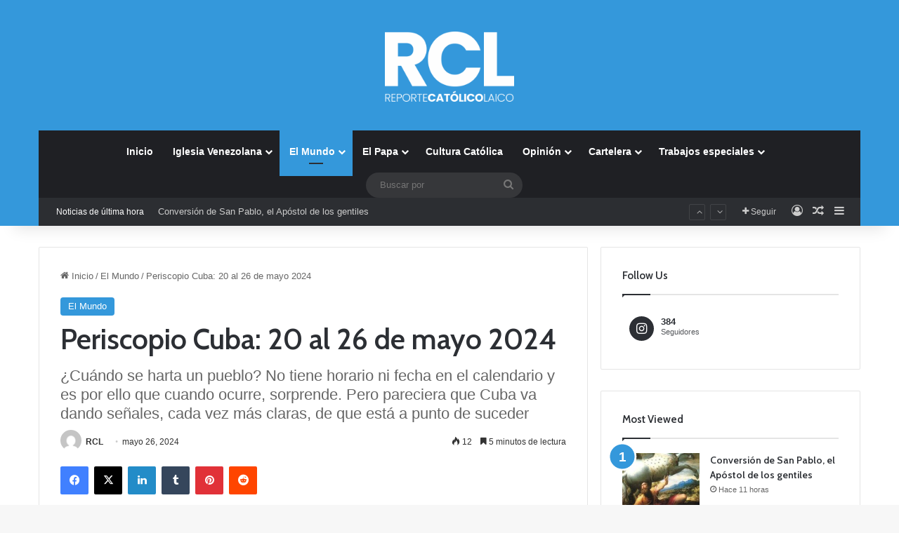

--- FILE ---
content_type: text/html; charset=UTF-8
request_url: https://reportecatolicolaico.com/2024/05/26/periscopio-cuba-20-al-26-de-mayo-2024/
body_size: 27829
content:
<!DOCTYPE html>

<html lang="es" class="" data-skin="light" prefix="og: http://ogp.me/ns#">
<head>
	<meta charset="UTF-8" />
	<link rel="profile" href="https://gmpg.org/xfn/11" />
	<title>Periscopio Cuba: 20 al 26 de mayo 2024 &#8211; Reporte Catolico Laico</title>

<meta http-equiv='x-dns-prefetch-control' content='on'>
<link rel='dns-prefetch' href='//cdnjs.cloudflare.com' />
<link rel='dns-prefetch' href='//ajax.googleapis.com' />
<link rel='dns-prefetch' href='//fonts.googleapis.com' />
<link rel='dns-prefetch' href='//fonts.gstatic.com' />
<link rel='dns-prefetch' href='//s.gravatar.com' />
<link rel='dns-prefetch' href='//www.google-analytics.com' />
<link rel='preload' as='script' href='https://ajax.googleapis.com/ajax/libs/webfont/1/webfont.js'>
<meta name='robots' content='max-image-preview:large' />
<link rel='dns-prefetch' href='//www.googletagmanager.com' />
<link rel='dns-prefetch' href='//pagead2.googlesyndication.com' />
<link rel="alternate" type="application/rss+xml" title="Reporte Catolico Laico &raquo; Feed" href="https://reportecatolicolaico.com/feed/" />
<link rel="alternate" type="application/rss+xml" title="Reporte Catolico Laico &raquo; Feed de los comentarios" href="https://reportecatolicolaico.com/comments/feed/" />

		<style type="text/css">
			:root{				
			--tie-preset-gradient-1: linear-gradient(135deg, rgba(6, 147, 227, 1) 0%, rgb(155, 81, 224) 100%);
			--tie-preset-gradient-2: linear-gradient(135deg, rgb(122, 220, 180) 0%, rgb(0, 208, 130) 100%);
			--tie-preset-gradient-3: linear-gradient(135deg, rgba(252, 185, 0, 1) 0%, rgba(255, 105, 0, 1) 100%);
			--tie-preset-gradient-4: linear-gradient(135deg, rgba(255, 105, 0, 1) 0%, rgb(207, 46, 46) 100%);
			--tie-preset-gradient-5: linear-gradient(135deg, rgb(238, 238, 238) 0%, rgb(169, 184, 195) 100%);
			--tie-preset-gradient-6: linear-gradient(135deg, rgb(74, 234, 220) 0%, rgb(151, 120, 209) 20%, rgb(207, 42, 186) 40%, rgb(238, 44, 130) 60%, rgb(251, 105, 98) 80%, rgb(254, 248, 76) 100%);
			--tie-preset-gradient-7: linear-gradient(135deg, rgb(255, 206, 236) 0%, rgb(152, 150, 240) 100%);
			--tie-preset-gradient-8: linear-gradient(135deg, rgb(254, 205, 165) 0%, rgb(254, 45, 45) 50%, rgb(107, 0, 62) 100%);
			--tie-preset-gradient-9: linear-gradient(135deg, rgb(255, 203, 112) 0%, rgb(199, 81, 192) 50%, rgb(65, 88, 208) 100%);
			--tie-preset-gradient-10: linear-gradient(135deg, rgb(255, 245, 203) 0%, rgb(182, 227, 212) 50%, rgb(51, 167, 181) 100%);
			--tie-preset-gradient-11: linear-gradient(135deg, rgb(202, 248, 128) 0%, rgb(113, 206, 126) 100%);
			--tie-preset-gradient-12: linear-gradient(135deg, rgb(2, 3, 129) 0%, rgb(40, 116, 252) 100%);
			--tie-preset-gradient-13: linear-gradient(135deg, #4D34FA, #ad34fa);
			--tie-preset-gradient-14: linear-gradient(135deg, #0057FF, #31B5FF);
			--tie-preset-gradient-15: linear-gradient(135deg, #FF007A, #FF81BD);
			--tie-preset-gradient-16: linear-gradient(135deg, #14111E, #4B4462);
			--tie-preset-gradient-17: linear-gradient(135deg, #F32758, #FFC581);

			
					--main-nav-background: #1f2024;
					--main-nav-secondry-background: rgba(0,0,0,0.2);
					--main-nav-primary-color: #0088ff;
					--main-nav-contrast-primary-color: #FFFFFF;
					--main-nav-text-color: #FFFFFF;
					--main-nav-secondry-text-color: rgba(225,255,255,0.5);
					--main-nav-main-border-color: rgba(255,255,255,0.07);
					--main-nav-secondry-border-color: rgba(255,255,255,0.04);
				
			}
		</style>
	<link rel="alternate" title="oEmbed (JSON)" type="application/json+oembed" href="https://reportecatolicolaico.com/wp-json/oembed/1.0/embed?url=https%3A%2F%2Freportecatolicolaico.com%2F2024%2F05%2F26%2Fperiscopio-cuba-20-al-26-de-mayo-2024%2F" />
<link rel="alternate" title="oEmbed (XML)" type="text/xml+oembed" href="https://reportecatolicolaico.com/wp-json/oembed/1.0/embed?url=https%3A%2F%2Freportecatolicolaico.com%2F2024%2F05%2F26%2Fperiscopio-cuba-20-al-26-de-mayo-2024%2F&#038;format=xml" />

<meta property="og:title" content="Periscopio Cuba: 20 al 26 de mayo 2024 - Reporte Catolico Laico" />
<meta property="og:type" content="article" />
<meta property="og:description" content="Macky Arenas: ¿Cuándo se harta un pueblo?  No tiene horario ni fecha en el calendario y es por ello" />
<meta property="og:url" content="https://reportecatolicolaico.com/2024/05/26/periscopio-cuba-20-al-26-de-mayo-2024/" />
<meta property="og:site_name" content="Reporte Catolico Laico" />
<meta property="og:image" content="https://reportecatolicolaico.com/wp-content/uploads/2022/07/periscopio-gif-animado.gif" />
<meta name="viewport" content="width=device-width, initial-scale=1.0" /><style id='wp-img-auto-sizes-contain-inline-css' type='text/css'>
img:is([sizes=auto i],[sizes^="auto," i]){contain-intrinsic-size:3000px 1500px}
/*# sourceURL=wp-img-auto-sizes-contain-inline-css */
</style>
<style id='wp-emoji-styles-inline-css' type='text/css'>

	img.wp-smiley, img.emoji {
		display: inline !important;
		border: none !important;
		box-shadow: none !important;
		height: 1em !important;
		width: 1em !important;
		margin: 0 0.07em !important;
		vertical-align: -0.1em !important;
		background: none !important;
		padding: 0 !important;
	}
/*# sourceURL=wp-emoji-styles-inline-css */
</style>
<style id='global-styles-inline-css' type='text/css'>
:root{--wp--preset--aspect-ratio--square: 1;--wp--preset--aspect-ratio--4-3: 4/3;--wp--preset--aspect-ratio--3-4: 3/4;--wp--preset--aspect-ratio--3-2: 3/2;--wp--preset--aspect-ratio--2-3: 2/3;--wp--preset--aspect-ratio--16-9: 16/9;--wp--preset--aspect-ratio--9-16: 9/16;--wp--preset--color--black: #000000;--wp--preset--color--cyan-bluish-gray: #abb8c3;--wp--preset--color--white: #ffffff;--wp--preset--color--pale-pink: #f78da7;--wp--preset--color--vivid-red: #cf2e2e;--wp--preset--color--luminous-vivid-orange: #ff6900;--wp--preset--color--luminous-vivid-amber: #fcb900;--wp--preset--color--light-green-cyan: #7bdcb5;--wp--preset--color--vivid-green-cyan: #00d084;--wp--preset--color--pale-cyan-blue: #8ed1fc;--wp--preset--color--vivid-cyan-blue: #0693e3;--wp--preset--color--vivid-purple: #9b51e0;--wp--preset--gradient--vivid-cyan-blue-to-vivid-purple: linear-gradient(135deg,rgb(6,147,227) 0%,rgb(155,81,224) 100%);--wp--preset--gradient--light-green-cyan-to-vivid-green-cyan: linear-gradient(135deg,rgb(122,220,180) 0%,rgb(0,208,130) 100%);--wp--preset--gradient--luminous-vivid-amber-to-luminous-vivid-orange: linear-gradient(135deg,rgb(252,185,0) 0%,rgb(255,105,0) 100%);--wp--preset--gradient--luminous-vivid-orange-to-vivid-red: linear-gradient(135deg,rgb(255,105,0) 0%,rgb(207,46,46) 100%);--wp--preset--gradient--very-light-gray-to-cyan-bluish-gray: linear-gradient(135deg,rgb(238,238,238) 0%,rgb(169,184,195) 100%);--wp--preset--gradient--cool-to-warm-spectrum: linear-gradient(135deg,rgb(74,234,220) 0%,rgb(151,120,209) 20%,rgb(207,42,186) 40%,rgb(238,44,130) 60%,rgb(251,105,98) 80%,rgb(254,248,76) 100%);--wp--preset--gradient--blush-light-purple: linear-gradient(135deg,rgb(255,206,236) 0%,rgb(152,150,240) 100%);--wp--preset--gradient--blush-bordeaux: linear-gradient(135deg,rgb(254,205,165) 0%,rgb(254,45,45) 50%,rgb(107,0,62) 100%);--wp--preset--gradient--luminous-dusk: linear-gradient(135deg,rgb(255,203,112) 0%,rgb(199,81,192) 50%,rgb(65,88,208) 100%);--wp--preset--gradient--pale-ocean: linear-gradient(135deg,rgb(255,245,203) 0%,rgb(182,227,212) 50%,rgb(51,167,181) 100%);--wp--preset--gradient--electric-grass: linear-gradient(135deg,rgb(202,248,128) 0%,rgb(113,206,126) 100%);--wp--preset--gradient--midnight: linear-gradient(135deg,rgb(2,3,129) 0%,rgb(40,116,252) 100%);--wp--preset--font-size--small: 13px;--wp--preset--font-size--medium: 20px;--wp--preset--font-size--large: 36px;--wp--preset--font-size--x-large: 42px;--wp--preset--spacing--20: 0.44rem;--wp--preset--spacing--30: 0.67rem;--wp--preset--spacing--40: 1rem;--wp--preset--spacing--50: 1.5rem;--wp--preset--spacing--60: 2.25rem;--wp--preset--spacing--70: 3.38rem;--wp--preset--spacing--80: 5.06rem;--wp--preset--shadow--natural: 6px 6px 9px rgba(0, 0, 0, 0.2);--wp--preset--shadow--deep: 12px 12px 50px rgba(0, 0, 0, 0.4);--wp--preset--shadow--sharp: 6px 6px 0px rgba(0, 0, 0, 0.2);--wp--preset--shadow--outlined: 6px 6px 0px -3px rgb(255, 255, 255), 6px 6px rgb(0, 0, 0);--wp--preset--shadow--crisp: 6px 6px 0px rgb(0, 0, 0);}:where(.is-layout-flex){gap: 0.5em;}:where(.is-layout-grid){gap: 0.5em;}body .is-layout-flex{display: flex;}.is-layout-flex{flex-wrap: wrap;align-items: center;}.is-layout-flex > :is(*, div){margin: 0;}body .is-layout-grid{display: grid;}.is-layout-grid > :is(*, div){margin: 0;}:where(.wp-block-columns.is-layout-flex){gap: 2em;}:where(.wp-block-columns.is-layout-grid){gap: 2em;}:where(.wp-block-post-template.is-layout-flex){gap: 1.25em;}:where(.wp-block-post-template.is-layout-grid){gap: 1.25em;}.has-black-color{color: var(--wp--preset--color--black) !important;}.has-cyan-bluish-gray-color{color: var(--wp--preset--color--cyan-bluish-gray) !important;}.has-white-color{color: var(--wp--preset--color--white) !important;}.has-pale-pink-color{color: var(--wp--preset--color--pale-pink) !important;}.has-vivid-red-color{color: var(--wp--preset--color--vivid-red) !important;}.has-luminous-vivid-orange-color{color: var(--wp--preset--color--luminous-vivid-orange) !important;}.has-luminous-vivid-amber-color{color: var(--wp--preset--color--luminous-vivid-amber) !important;}.has-light-green-cyan-color{color: var(--wp--preset--color--light-green-cyan) !important;}.has-vivid-green-cyan-color{color: var(--wp--preset--color--vivid-green-cyan) !important;}.has-pale-cyan-blue-color{color: var(--wp--preset--color--pale-cyan-blue) !important;}.has-vivid-cyan-blue-color{color: var(--wp--preset--color--vivid-cyan-blue) !important;}.has-vivid-purple-color{color: var(--wp--preset--color--vivid-purple) !important;}.has-black-background-color{background-color: var(--wp--preset--color--black) !important;}.has-cyan-bluish-gray-background-color{background-color: var(--wp--preset--color--cyan-bluish-gray) !important;}.has-white-background-color{background-color: var(--wp--preset--color--white) !important;}.has-pale-pink-background-color{background-color: var(--wp--preset--color--pale-pink) !important;}.has-vivid-red-background-color{background-color: var(--wp--preset--color--vivid-red) !important;}.has-luminous-vivid-orange-background-color{background-color: var(--wp--preset--color--luminous-vivid-orange) !important;}.has-luminous-vivid-amber-background-color{background-color: var(--wp--preset--color--luminous-vivid-amber) !important;}.has-light-green-cyan-background-color{background-color: var(--wp--preset--color--light-green-cyan) !important;}.has-vivid-green-cyan-background-color{background-color: var(--wp--preset--color--vivid-green-cyan) !important;}.has-pale-cyan-blue-background-color{background-color: var(--wp--preset--color--pale-cyan-blue) !important;}.has-vivid-cyan-blue-background-color{background-color: var(--wp--preset--color--vivid-cyan-blue) !important;}.has-vivid-purple-background-color{background-color: var(--wp--preset--color--vivid-purple) !important;}.has-black-border-color{border-color: var(--wp--preset--color--black) !important;}.has-cyan-bluish-gray-border-color{border-color: var(--wp--preset--color--cyan-bluish-gray) !important;}.has-white-border-color{border-color: var(--wp--preset--color--white) !important;}.has-pale-pink-border-color{border-color: var(--wp--preset--color--pale-pink) !important;}.has-vivid-red-border-color{border-color: var(--wp--preset--color--vivid-red) !important;}.has-luminous-vivid-orange-border-color{border-color: var(--wp--preset--color--luminous-vivid-orange) !important;}.has-luminous-vivid-amber-border-color{border-color: var(--wp--preset--color--luminous-vivid-amber) !important;}.has-light-green-cyan-border-color{border-color: var(--wp--preset--color--light-green-cyan) !important;}.has-vivid-green-cyan-border-color{border-color: var(--wp--preset--color--vivid-green-cyan) !important;}.has-pale-cyan-blue-border-color{border-color: var(--wp--preset--color--pale-cyan-blue) !important;}.has-vivid-cyan-blue-border-color{border-color: var(--wp--preset--color--vivid-cyan-blue) !important;}.has-vivid-purple-border-color{border-color: var(--wp--preset--color--vivid-purple) !important;}.has-vivid-cyan-blue-to-vivid-purple-gradient-background{background: var(--wp--preset--gradient--vivid-cyan-blue-to-vivid-purple) !important;}.has-light-green-cyan-to-vivid-green-cyan-gradient-background{background: var(--wp--preset--gradient--light-green-cyan-to-vivid-green-cyan) !important;}.has-luminous-vivid-amber-to-luminous-vivid-orange-gradient-background{background: var(--wp--preset--gradient--luminous-vivid-amber-to-luminous-vivid-orange) !important;}.has-luminous-vivid-orange-to-vivid-red-gradient-background{background: var(--wp--preset--gradient--luminous-vivid-orange-to-vivid-red) !important;}.has-very-light-gray-to-cyan-bluish-gray-gradient-background{background: var(--wp--preset--gradient--very-light-gray-to-cyan-bluish-gray) !important;}.has-cool-to-warm-spectrum-gradient-background{background: var(--wp--preset--gradient--cool-to-warm-spectrum) !important;}.has-blush-light-purple-gradient-background{background: var(--wp--preset--gradient--blush-light-purple) !important;}.has-blush-bordeaux-gradient-background{background: var(--wp--preset--gradient--blush-bordeaux) !important;}.has-luminous-dusk-gradient-background{background: var(--wp--preset--gradient--luminous-dusk) !important;}.has-pale-ocean-gradient-background{background: var(--wp--preset--gradient--pale-ocean) !important;}.has-electric-grass-gradient-background{background: var(--wp--preset--gradient--electric-grass) !important;}.has-midnight-gradient-background{background: var(--wp--preset--gradient--midnight) !important;}.has-small-font-size{font-size: var(--wp--preset--font-size--small) !important;}.has-medium-font-size{font-size: var(--wp--preset--font-size--medium) !important;}.has-large-font-size{font-size: var(--wp--preset--font-size--large) !important;}.has-x-large-font-size{font-size: var(--wp--preset--font-size--x-large) !important;}
:where(.wp-block-post-template.is-layout-flex){gap: 1.25em;}:where(.wp-block-post-template.is-layout-grid){gap: 1.25em;}
:where(.wp-block-term-template.is-layout-flex){gap: 1.25em;}:where(.wp-block-term-template.is-layout-grid){gap: 1.25em;}
:where(.wp-block-columns.is-layout-flex){gap: 2em;}:where(.wp-block-columns.is-layout-grid){gap: 2em;}
:root :where(.wp-block-pullquote){font-size: 1.5em;line-height: 1.6;}
/*# sourceURL=global-styles-inline-css */
</style>
<link rel='stylesheet' id='taqyeem-buttons-style-css' href='https://reportecatolicolaico.com/wp-content/plugins/taqyeem-buttons/assets/style.css?ver=6.9' type='text/css' media='all' />
<link rel='stylesheet' id='tie-css-base-css' href='https://reportecatolicolaico.com/wp-content/themes/jannah/assets/css/base.min.css?ver=7.0.6' type='text/css' media='all' />
<link rel='stylesheet' id='tie-css-styles-css' href='https://reportecatolicolaico.com/wp-content/themes/jannah/assets/css/style.min.css?ver=7.0.6' type='text/css' media='all' />
<link rel='stylesheet' id='tie-css-widgets-css' href='https://reportecatolicolaico.com/wp-content/themes/jannah/assets/css/widgets.min.css?ver=7.0.6' type='text/css' media='all' />
<link rel='stylesheet' id='tie-css-helpers-css' href='https://reportecatolicolaico.com/wp-content/themes/jannah/assets/css/helpers.min.css?ver=7.0.6' type='text/css' media='all' />
<link rel='stylesheet' id='tie-fontawesome5-css' href='https://reportecatolicolaico.com/wp-content/themes/jannah/assets/css/fontawesome.css?ver=7.0.6' type='text/css' media='all' />
<link rel='stylesheet' id='tie-css-ilightbox-css' href='https://reportecatolicolaico.com/wp-content/themes/jannah/assets/ilightbox/dark-skin/skin.css?ver=7.0.6' type='text/css' media='all' />
<link rel='stylesheet' id='tie-css-shortcodes-css' href='https://reportecatolicolaico.com/wp-content/themes/jannah/assets/css/plugins/shortcodes.min.css?ver=7.0.6' type='text/css' media='all' />
<link rel='stylesheet' id='tie-css-single-css' href='https://reportecatolicolaico.com/wp-content/themes/jannah/assets/css/single.min.css?ver=7.0.6' type='text/css' media='all' />
<link rel='stylesheet' id='tie-css-print-css' href='https://reportecatolicolaico.com/wp-content/themes/jannah/assets/css/print.css?ver=7.0.6' type='text/css' media='print' />
<link rel='stylesheet' id='taqyeem-styles-css' href='https://reportecatolicolaico.com/wp-content/themes/jannah/assets/css/plugins/taqyeem.min.css?ver=7.0.6' type='text/css' media='all' />
<style id='taqyeem-styles-inline-css' type='text/css'>
.wf-active .logo-text,.wf-active h1,.wf-active h2,.wf-active h3,.wf-active h4,.wf-active h5,.wf-active h6,.wf-active .the-subtitle{font-family: 'Cabin';}#tie-body{background-image: url(https://reportecatolicolaico.com/wp-content/themes/jannah/assets/images/patterns/body-bg2.png);}:root:root{--brand-color: #3498db;--dark-brand-color: #0266a9;--bright-color: #FFFFFF;--base-color: #2c2f34;}#reading-position-indicator{box-shadow: 0 0 10px rgba( 52,152,219,0.7);}:root:root{--brand-color: #3498db;--dark-brand-color: #0266a9;--bright-color: #FFFFFF;--base-color: #2c2f34;}#reading-position-indicator{box-shadow: 0 0 10px rgba( 52,152,219,0.7);}#header-notification-bar{background: var( --tie-preset-gradient-13 );}#header-notification-bar{--tie-buttons-color: #FFFFFF;--tie-buttons-border-color: #FFFFFF;--tie-buttons-hover-color: #e1e1e1;--tie-buttons-hover-text: #000000;}#header-notification-bar{--tie-buttons-text: #000000;}#top-nav .breaking-title{color: #FFFFFF;}#top-nav .breaking-title:before{background-color: #2c2e32;}#top-nav .breaking-news-nav li:hover{background-color: #2c2e32;border-color: #2c2e32;}#tie-wrapper #theme-header{background-color: #3498db;}#logo.text-logo a,#logo.text-logo a:hover{color: #FFFFFF;}@media (max-width: 991px){#tie-wrapper #theme-header .logo-container.fixed-nav{background-color: rgba(52,152,219,0.95);}}@media (max-width: 991px){#tie-wrapper #theme-header .logo-container{background-color: #3498db;}}.tie-cat-33,.tie-cat-item-33 > span{background-color:#e67e22 !important;color:#FFFFFF !important;}.tie-cat-33:after{border-top-color:#e67e22 !important;}.tie-cat-33:hover{background-color:#c86004 !important;}.tie-cat-33:hover:after{border-top-color:#c86004 !important;}.tie-cat-34,.tie-cat-item-34 > span{background-color:#2ecc71 !important;color:#FFFFFF !important;}.tie-cat-34:after{border-top-color:#2ecc71 !important;}.tie-cat-34:hover{background-color:#10ae53 !important;}.tie-cat-34:hover:after{border-top-color:#10ae53 !important;}.tie-cat-35,.tie-cat-item-35 > span{background-color:#9b59b6 !important;color:#FFFFFF !important;}.tie-cat-35:after{border-top-color:#9b59b6 !important;}.tie-cat-35:hover{background-color:#7d3b98 !important;}.tie-cat-35:hover:after{border-top-color:#7d3b98 !important;}.tie-cat-36,.tie-cat-item-36 > span{background-color:#34495e !important;color:#FFFFFF !important;}.tie-cat-36:after{border-top-color:#34495e !important;}.tie-cat-36:hover{background-color:#162b40 !important;}.tie-cat-36:hover:after{border-top-color:#162b40 !important;}.tie-cat-37,.tie-cat-item-37 > span{background-color:#795548 !important;color:#FFFFFF !important;}.tie-cat-37:after{border-top-color:#795548 !important;}.tie-cat-37:hover{background-color:#5b372a !important;}.tie-cat-37:hover:after{border-top-color:#5b372a !important;}.tie-cat-38,.tie-cat-item-38 > span{background-color:#4CAF50 !important;color:#FFFFFF !important;}.tie-cat-38:after{border-top-color:#4CAF50 !important;}.tie-cat-38:hover{background-color:#2e9132 !important;}.tie-cat-38:hover:after{border-top-color:#2e9132 !important;}@media (max-width: 991px){.side-aside #mobile-menu .menu > li{border-color: rgba(255,255,255,0.05);}}@media (max-width: 991px){.side-aside.dark-skin{background-color: #3498db;}}.mobile-header-components li.custom-menu-link > a,#mobile-menu-icon .menu-text{color: #ffffff!important;}#mobile-menu-icon .nav-icon,#mobile-menu-icon .nav-icon:before,#mobile-menu-icon .nav-icon:after{background-color: #ffffff!important;}.tie-insta-header {margin-bottom: 15px;}.tie-insta-avatar a {width: 70px;height: 70px;display: block;position: relative;float: left;margin-right: 15px;margin-bottom: 15px;}.tie-insta-avatar a:before {content: "";position: absolute;width: calc(100% + 6px);height: calc(100% + 6px);left: -3px;top: -3px;border-radius: 50%;background: #d6249f;background: radial-gradient(circle at 30% 107%,#fdf497 0%,#fdf497 5%,#fd5949 45%,#d6249f 60%,#285AEB 90%);}.tie-insta-avatar a:after {position: absolute;content: "";width: calc(100% + 3px);height: calc(100% + 3px);left: -2px;top: -2px;border-radius: 50%;background: #fff;}.dark-skin .tie-insta-avatar a:after {background: #27292d;}.tie-insta-avatar img {border-radius: 50%;position: relative;z-index: 2;transition: all 0.25s;}.tie-insta-avatar img:hover {box-shadow: 0px 0px 15px 0 #6b54c6;}.tie-insta-info {font-size: 1.3em;font-weight: bold;margin-bottom: 5px;}
/*# sourceURL=taqyeem-styles-inline-css */
</style>
<script type="text/javascript" src="https://reportecatolicolaico.com/wp-includes/js/jquery/jquery.min.js?ver=3.7.1" id="jquery-core-js"></script>
<script type="text/javascript" src="https://reportecatolicolaico.com/wp-includes/js/jquery/jquery-migrate.min.js?ver=3.4.1" id="jquery-migrate-js"></script>

<!-- Fragmento de código de la etiqueta de Google (gtag.js) añadida por Site Kit -->
<!-- Fragmento de código de Google Analytics añadido por Site Kit -->
<script type="text/javascript" src="https://www.googletagmanager.com/gtag/js?id=G-R28XTXW32Q" id="google_gtagjs-js" async></script>
<script type="text/javascript" id="google_gtagjs-js-after">
/* <![CDATA[ */
window.dataLayer = window.dataLayer || [];function gtag(){dataLayer.push(arguments);}
gtag("set","linker",{"domains":["reportecatolicolaico.com"]});
gtag("js", new Date());
gtag("set", "developer_id.dZTNiMT", true);
gtag("config", "G-R28XTXW32Q");
//# sourceURL=google_gtagjs-js-after
/* ]]> */
</script>
<link rel="https://api.w.org/" href="https://reportecatolicolaico.com/wp-json/" /><link rel="alternate" title="JSON" type="application/json" href="https://reportecatolicolaico.com/wp-json/wp/v2/posts/49358" /><link rel="EditURI" type="application/rsd+xml" title="RSD" href="https://reportecatolicolaico.com/xmlrpc.php?rsd" />
<meta name="generator" content="WordPress 6.9" />
<link rel="canonical" href="https://reportecatolicolaico.com/2024/05/26/periscopio-cuba-20-al-26-de-mayo-2024/" />
<link rel='shortlink' href='https://reportecatolicolaico.com/?p=49358' />
<meta name="generator" content="Site Kit by Google 1.170.0" /><script type='text/javascript'>
/* <![CDATA[ */
var taqyeem = {"ajaxurl":"https://reportecatolicolaico.com/wp-admin/admin-ajax.php" , "your_rating":"Your Rating:"};
/* ]]> */
</script>

 <meta name="description" content="Macky Arenas: ¿Cuándo se harta un pueblo?  No tiene horario ni fecha en el calendario y es por ello que cuando ocurre, sorprende. Pero pareciera que C" /><meta http-equiv="X-UA-Compatible" content="IE=edge">
<meta name="theme-color" content="#3498db" />
<!-- Metaetiquetas de Google AdSense añadidas por Site Kit -->
<meta name="google-adsense-platform-account" content="ca-host-pub-2644536267352236">
<meta name="google-adsense-platform-domain" content="sitekit.withgoogle.com">
<!-- Acabar con las metaetiquetas de Google AdSense añadidas por Site Kit -->
<meta name="generator" content="Elementor 3.34.2; features: additional_custom_breakpoints; settings: css_print_method-external, google_font-enabled, font_display-auto">
			<style>
				.e-con.e-parent:nth-of-type(n+4):not(.e-lazyloaded):not(.e-no-lazyload),
				.e-con.e-parent:nth-of-type(n+4):not(.e-lazyloaded):not(.e-no-lazyload) * {
					background-image: none !important;
				}
				@media screen and (max-height: 1024px) {
					.e-con.e-parent:nth-of-type(n+3):not(.e-lazyloaded):not(.e-no-lazyload),
					.e-con.e-parent:nth-of-type(n+3):not(.e-lazyloaded):not(.e-no-lazyload) * {
						background-image: none !important;
					}
				}
				@media screen and (max-height: 640px) {
					.e-con.e-parent:nth-of-type(n+2):not(.e-lazyloaded):not(.e-no-lazyload),
					.e-con.e-parent:nth-of-type(n+2):not(.e-lazyloaded):not(.e-no-lazyload) * {
						background-image: none !important;
					}
				}
			</style>
			
<!-- Fragmento de código de Google Adsense añadido por Site Kit -->
<script type="text/javascript" async="async" src="https://pagead2.googlesyndication.com/pagead/js/adsbygoogle.js?client=ca-pub-3106606697317620&amp;host=ca-host-pub-2644536267352236" crossorigin="anonymous"></script>

<!-- Final del fragmento de código de Google Adsense añadido por Site Kit -->
<link rel="icon" href="https://reportecatolicolaico.com/wp-content/uploads/2021/05/cropped-Logo-BlancoPP-32x32.png" sizes="32x32" />
<link rel="icon" href="https://reportecatolicolaico.com/wp-content/uploads/2021/05/cropped-Logo-BlancoPP-192x192.png" sizes="192x192" />
<link rel="apple-touch-icon" href="https://reportecatolicolaico.com/wp-content/uploads/2021/05/cropped-Logo-BlancoPP-180x180.png" />
<meta name="msapplication-TileImage" content="https://reportecatolicolaico.com/wp-content/uploads/2021/05/cropped-Logo-BlancoPP-270x270.png" />
</head>

<body id="tie-body" class="wp-singular post-template-default single single-post postid-49358 single-format-standard wp-theme-jannah tie-no-js wrapper-has-shadow block-head-1 magazine1 is-thumb-overlay-disabled is-desktop is-header-layout-2 sidebar-right has-sidebar post-layout-1 narrow-title-narrow-media is-standard-format has-mobile-share elementor-default elementor-kit-1250">

<meta name="google-site-verification" content="w3NujC1fPB-HWKyNK2j4pttbOAE5Kjj3mmWmIqhBxoQ" />


<div class="background-overlay">

	<div id="tie-container" class="site tie-container">

		
		<div id="tie-wrapper">

			
<header id="theme-header" class="theme-header header-layout-2 main-nav-dark main-nav-default-dark main-nav-below main-nav-boxed no-stream-item top-nav-active top-nav-dark top-nav-default-dark top-nav-boxed top-nav-below top-nav-below-main-nav has-shadow has-normal-width-logo mobile-header-default">
	
<div class="container header-container">
	<div class="tie-row logo-row">

		
		<div class="logo-wrapper">
			<div class="tie-col-md-4 logo-container clearfix">
				<div id="mobile-header-components-area_1" class="mobile-header-components"><ul class="components"><li class="mobile-component_menu custom-menu-link"><a href="#" id="mobile-menu-icon" class=""><span class="tie-mobile-menu-icon nav-icon is-layout-1"></span><span class="screen-reader-text">Menú</span></a></li></ul></div>
		<div id="logo" class="image-logo" style="margin-top: 45px;">

			
			<a title="Reporte Catolico Laico" href="https://reportecatolicolaico.com/">
				
				<picture class="tie-logo-default tie-logo-picture">
					
					<source class="tie-logo-source-default tie-logo-source" srcset="https://reportecatolicolaico.com/wp-content/uploads/2021/05/Logo-BlancoPP.png">
					<img fetchpriority="high" class="tie-logo-img-default tie-logo-img" src="https://reportecatolicolaico.com/wp-content/uploads/2021/05/Logo-BlancoPP.png" alt="Reporte Catolico Laico" width="561" height="100" style="max-height:100px; width: auto;" />
				</picture>
						</a>

			
		</div><!-- #logo /-->

		<div id="mobile-header-components-area_2" class="mobile-header-components"><ul class="components"><li class="mobile-component_search custom-menu-link">
				<a href="#" class="tie-search-trigger-mobile">
					<span class="tie-icon-search tie-search-icon" aria-hidden="true"></span>
					<span class="screen-reader-text">Buscar por</span>
				</a>
			</li></ul></div>			</div><!-- .tie-col /-->
		</div><!-- .logo-wrapper /-->

		
	</div><!-- .tie-row /-->
</div><!-- .container /-->

<div class="main-nav-wrapper">
	<nav id="main-nav" data-skin="search-in-main-nav" class="main-nav header-nav live-search-parent menu-style-default menu-style-solid-bg"  aria-label="Menú de Navegación principal">
		<div class="container">

			<div class="main-menu-wrapper">

				
				<div id="menu-components-wrap">

					
					<div class="main-menu main-menu-wrap">
						<div id="main-nav-menu" class="main-menu header-menu"><ul id="menu-tielabs-main-menu" class="menu"><li id="menu-item-1176" class="menu-item menu-item-type-custom menu-item-object-custom menu-item-home menu-item-1176"><a href="https://reportecatolicolaico.com/">Inicio</a></li>
<li id="menu-item-1220" class="menu-item menu-item-type-taxonomy menu-item-object-category menu-item-has-children menu-item-1220 mega-menu mega-cat mega-menu-posts " data-id="42" ><a href="https://reportecatolicolaico.com/category/iglesia-venezolana/">Iglesia Venezolana</a>
<div class="mega-menu-block menu-sub-content"  >

<ul class="sub-menu mega-cat-more-links">
	<li id="menu-item-1226" class="menu-item menu-item-type-taxonomy menu-item-object-category menu-item-1226"><a href="https://reportecatolicolaico.com/category/venezuela/">Venezuela</a></li>
</ul>

<div class="mega-menu-content">
<div class="mega-cat-wrapper">

						<div class="mega-cat-content horizontal-posts">

								<div class="mega-ajax-content mega-cat-posts-container clearfix">

						</div><!-- .mega-ajax-content -->

						</div><!-- .mega-cat-content -->

					</div><!-- .mega-cat-Wrapper -->

</div><!-- .mega-menu-content -->

</div><!-- .mega-menu-block --> 
</li>
<li id="menu-item-1251" class="menu-item menu-item-type-taxonomy menu-item-object-category current-post-ancestor current-menu-parent current-post-parent menu-item-1251 tie-current-menu mega-menu mega-recent-featured mega-menu-posts " data-id="46" ><a href="https://reportecatolicolaico.com/category/el-mundo/">El Mundo</a>
<div class="mega-menu-block menu-sub-content"  >

<div class="mega-menu-content">
<div class="mega-ajax-content">
</div><!-- .mega-ajax-content -->

</div><!-- .mega-menu-content -->

</div><!-- .mega-menu-block --> 
</li>
<li id="menu-item-1221" class="menu-item menu-item-type-taxonomy menu-item-object-category menu-item-1221 mega-menu mega-cat mega-menu-posts " data-id="43" ><a href="https://reportecatolicolaico.com/category/el-papa/">El Papa</a>
<div class="mega-menu-block menu-sub-content"  >

<div class="mega-menu-content">
<div class="mega-cat-wrapper">

						<div class="mega-cat-content horizontal-posts">

								<div class="mega-ajax-content mega-cat-posts-container clearfix">

						</div><!-- .mega-ajax-content -->

						</div><!-- .mega-cat-content -->

					</div><!-- .mega-cat-Wrapper -->

</div><!-- .mega-menu-content -->

</div><!-- .mega-menu-block --> 
</li>
<li id="menu-item-1222" class="menu-item menu-item-type-taxonomy menu-item-object-category menu-item-1222"><a href="https://reportecatolicolaico.com/category/cultura-catolica/">Cultura Católica</a></li>
<li id="menu-item-1223" class="menu-item menu-item-type-taxonomy menu-item-object-category menu-item-1223 mega-menu mega-recent-featured mega-menu-posts " data-id="45" ><a href="https://reportecatolicolaico.com/category/opinion/">Opinión</a>
<div class="mega-menu-block menu-sub-content"  >

<div class="mega-menu-content">
<div class="mega-ajax-content">
</div><!-- .mega-ajax-content -->

</div><!-- .mega-menu-content -->

</div><!-- .mega-menu-block --> 
</li>
<li id="menu-item-1224" class="menu-item menu-item-type-taxonomy menu-item-object-category menu-item-1224 mega-menu mega-cat mega-menu-posts " data-id="49" ><a href="https://reportecatolicolaico.com/category/cartelera/">Cartelera</a>
<div class="mega-menu-block menu-sub-content"  >

<div class="mega-menu-content">
<div class="mega-cat-wrapper">

						<div class="mega-cat-content horizontal-posts">

								<div class="mega-ajax-content mega-cat-posts-container clearfix">

						</div><!-- .mega-ajax-content -->

						</div><!-- .mega-cat-content -->

					</div><!-- .mega-cat-Wrapper -->

</div><!-- .mega-menu-content -->

</div><!-- .mega-menu-block --> 
</li>
<li id="menu-item-1276" class="menu-item menu-item-type-taxonomy menu-item-object-category menu-item-has-children menu-item-1276"><a href="https://reportecatolicolaico.com/category/trabajos-especiales/">Trabajos especiales</a>
<ul class="sub-menu menu-sub-content">
	<li id="menu-item-1225" class="menu-item menu-item-type-taxonomy menu-item-object-category menu-item-1225"><a href="https://reportecatolicolaico.com/category/lecturas-recomendadas/">Lecturas recomendadas</a></li>
</ul>
</li>
</ul></div>					</div><!-- .main-menu /-->

					<ul class="components">			<li class="search-bar menu-item custom-menu-link" aria-label="Buscar">
				<form method="get" id="search" action="https://reportecatolicolaico.com/">
					<input id="search-input" class="is-ajax-search"  inputmode="search" type="text" name="s" title="Buscar por" placeholder="Buscar por" />
					<button id="search-submit" type="submit">
						<span class="tie-icon-search tie-search-icon" aria-hidden="true"></span>
						<span class="screen-reader-text">Buscar por</span>
					</button>
				</form>
			</li>
			</ul><!-- Components -->
				</div><!-- #menu-components-wrap /-->
			</div><!-- .main-menu-wrapper /-->
		</div><!-- .container /-->

			</nav><!-- #main-nav /-->
</div><!-- .main-nav-wrapper /-->


<nav id="top-nav"  class="has-breaking-components top-nav header-nav has-breaking-news" aria-label="Menú de Navegación secundario">
	<div class="container">
		<div class="topbar-wrapper">

			
			<div class="tie-alignleft">
				
<div class="breaking up-down-controls controls-is-active">

	<span class="breaking-title">
		<span class="tie-icon-bolt breaking-icon" aria-hidden="true"></span>
		<span class="breaking-title-text">Noticias de última hora</span>
	</span>

	<ul id="breaking-news-in-header" class="breaking-news" data-type="slideUp" data-arrows="true">

		
							<li class="news-item">
								<a href="https://reportecatolicolaico.com/2026/01/25/conversion-de-san-pablo-el-apostol-de-los-gentiles-2/">Conversión de San Pablo, el Apóstol de los gentiles</a>
							</li>

							
							<li class="news-item">
								<a href="https://reportecatolicolaico.com/2026/01/25/72991/">«Dejaron la barca y a su padre y lo siguieron»</a>
							</li>

							
							<li class="news-item">
								<a href="https://reportecatolicolaico.com/2026/01/25/aparece-la-pieza-que-faltaba-en-etiopia-el-hombre-cascanueces-vivio-junto-a-los-primeros-humanos-y-compitio-con-ellos/">Aparece la pieza que faltaba en Etiopía: el hombre &#8216;cascanueces&#8217; vivió junto a los primeros humanos y compitió con ellos</a>
							</li>

							
							<li class="news-item">
								<a href="https://reportecatolicolaico.com/2026/01/25/arquidiocesis-de-caracas-pide-la-plena-libertad-de-los-presos-politicos-comunicado/">Arquidiócesis de Caracas pide la “plena libertad” de los presos políticos [+Comunicado]</a>
							</li>

							
							<li class="news-item">
								<a href="https://reportecatolicolaico.com/2026/01/25/fotos-familiares-de-presos-politicos-celebraron-misa-de-accion-de-gracias-en-lara-la-fe-nos-mantiene-en-pie/">FOTOS | Familiares de presos políticos celebraron misa de acción de gracias en Lara: «La fe nos mantiene en pie»</a>
							</li>

							
							<li class="news-item">
								<a href="https://reportecatolicolaico.com/2026/01/25/para-los-venezolanos-la-riqueza-no-se-mide-en-barriles-de-petroleo-sino-en-ausencias/">Para los venezolanos la riqueza no se mide en barriles de petróleo, sino en ausencias</a>
							</li>

							
							<li class="news-item">
								<a href="https://reportecatolicolaico.com/2026/01/25/cdh-ucab-manifiesta-su-preocupacion-por-detenidos-por-razones-politicas/">CDH UCAB manifiesta su preocupación por detenidos por razones políticas</a>
							</li>

							
							<li class="news-item">
								<a href="https://reportecatolicolaico.com/2026/01/25/dia-mundial-de-la-educacion-278-millones-de-ninos-sin-escolarizar/">Día Mundial de la Educación: 278 millones de niños sin escolarizar</a>
							</li>

							
							<li class="news-item">
								<a href="https://reportecatolicolaico.com/2026/01/25/video-audiencia-a-empresarios-del-sector-energetico-hacia-un-desarrollo-sostenible-y-justo/">#VIDEO Audiencia a empresarios del sector energético: hacia un desarrollo sostenible y justo</a>
							</li>

							
							<li class="news-item">
								<a href="https://reportecatolicolaico.com/2026/01/25/sin-fe-seria-imposible-seguir-de-pie-la-iglesia-acompana-a-los-familiares-de-presos-politicos-en-venezuela/">“Sin fe sería imposible seguir de pie”: La Iglesia acompaña a los familiares de presos políticos en Venezuela</a>
							</li>

							
	</ul>
</div><!-- #breaking /-->
			</div><!-- .tie-alignleft /-->

			<div class="tie-alignright">
				<ul class="components">		<li class="list-social-icons menu-item custom-menu-link">
			<a href="#" class="follow-btn">
				<span class="tie-icon-plus" aria-hidden="true"></span>
				<span class="follow-text">Seguir</span>
			</a>
			<ul class="dropdown-social-icons comp-sub-menu"><li class="social-icons-item"><a class="social-link facebook-social-icon" rel="external noopener nofollow" target="_blank" href="#"><span class="tie-social-icon tie-icon-facebook"></span><span class="social-text">Facebook</span></a></li><li class="social-icons-item"><a class="social-link twitter-social-icon" rel="external noopener nofollow" target="_blank" href="#"><span class="tie-social-icon tie-icon-twitter"></span><span class="social-text">X</span></a></li><li class="social-icons-item"><a class="social-link youtube-social-icon" rel="external noopener nofollow" target="_blank" href="#"><span class="tie-social-icon tie-icon-youtube"></span><span class="social-text">YouTube</span></a></li><li class="social-icons-item"><a class="social-link instagram-social-icon" rel="external noopener nofollow" target="_blank" href="#"><span class="tie-social-icon tie-icon-instagram"></span><span class="social-text">Instagram</span></a></li></ul><!-- #dropdown-social-icons /-->		</li><!-- #list-social-icons /-->
		
	
		<li class=" popup-login-icon menu-item custom-menu-link">
			<a href="#" class="lgoin-btn tie-popup-trigger">
				<span class="tie-icon-author" aria-hidden="true"></span>
				<span class="screen-reader-text">Acceso</span>			</a>
		</li>

				<li class="random-post-icon menu-item custom-menu-link">
		<a href="/2024/05/26/periscopio-cuba-20-al-26-de-mayo-2024/?random-post=1" class="random-post" title="Publicación al azar" rel="nofollow">
			<span class="tie-icon-random" aria-hidden="true"></span>
			<span class="screen-reader-text">Publicación al azar</span>
		</a>
	</li>
		<li class="side-aside-nav-icon menu-item custom-menu-link">
		<a href="#">
			<span class="tie-icon-navicon" aria-hidden="true"></span>
			<span class="screen-reader-text">Barra lateral</span>
		</a>
	</li>
	</ul><!-- Components -->			</div><!-- .tie-alignright /-->

		</div><!-- .topbar-wrapper /-->
	</div><!-- .container /-->
</nav><!-- #top-nav /-->
</header>

<div id="content" class="site-content container"><div id="main-content-row" class="tie-row main-content-row">

<div class="main-content tie-col-md-8 tie-col-xs-12" role="main">

	
	<article id="the-post" class="container-wrapper post-content tie-standard">

		
<header class="entry-header-outer">

	<nav id="breadcrumb"><a href="https://reportecatolicolaico.com/"><span class="tie-icon-home" aria-hidden="true"></span> Inicio</a><em class="delimiter">/</em><a href="https://reportecatolicolaico.com/category/el-mundo/">El Mundo</a><em class="delimiter">/</em><span class="current">Periscopio Cuba: 20 al 26 de mayo 2024</span></nav><script type="application/ld+json">{"@context":"http:\/\/schema.org","@type":"BreadcrumbList","@id":"#Breadcrumb","itemListElement":[{"@type":"ListItem","position":1,"item":{"name":"Inicio","@id":"https:\/\/reportecatolicolaico.com\/"}},{"@type":"ListItem","position":2,"item":{"name":"El Mundo","@id":"https:\/\/reportecatolicolaico.com\/category\/el-mundo\/"}}]}</script>
	<div class="entry-header">

		<span class="post-cat-wrap"><a class="post-cat tie-cat-46" href="https://reportecatolicolaico.com/category/el-mundo/">El Mundo</a></span>
		<h1 class="post-title entry-title">
			Periscopio Cuba: 20 al 26 de mayo 2024		</h1>

					<h2 class="entry-sub-title">¿Cuándo se harta un pueblo?  No tiene horario ni fecha en el calendario y es por ello que cuando ocurre, sorprende. Pero pareciera que Cuba va dando señales, cada vez más claras, de que está a punto de suceder</h2>
			<div class="single-post-meta post-meta clearfix"><span class="author-meta single-author with-avatars"><span class="meta-item meta-author-wrapper meta-author-6">
						<span class="meta-author-avatar">
							<a href="https://reportecatolicolaico.com/author/mackyar/"><img alt='Photo of RCL' src='https://secure.gravatar.com/avatar/7e7c72c04f65b46ef07edb0e50c5d3c95eff3dc440df7012fd62863245011640?s=140&#038;d=mm&#038;r=g' srcset='https://secure.gravatar.com/avatar/7e7c72c04f65b46ef07edb0e50c5d3c95eff3dc440df7012fd62863245011640?s=280&#038;d=mm&#038;r=g 2x' class='avatar avatar-140 photo' height='140' width='140' decoding='async'/></a>
						</span>
					<span class="meta-author"><a href="https://reportecatolicolaico.com/author/mackyar/" class="author-name tie-icon" title="RCL">RCL</a></span></span></span><span class="date meta-item tie-icon">mayo 26, 2024</span><div class="tie-alignright"><span class="meta-views meta-item "><span class="tie-icon-fire" aria-hidden="true"></span> 11 </span><span class="meta-reading-time meta-item"><span class="tie-icon-bookmark" aria-hidden="true"></span> 5 minutos de lectura</span> </div></div><!-- .post-meta -->	</div><!-- .entry-header /-->

	
	
</header><!-- .entry-header-outer /-->



		<div id="share-buttons-top" class="share-buttons share-buttons-top">
			<div class="share-links  icons-only">
				
				<a href="https://www.facebook.com/sharer.php?u=https://reportecatolicolaico.com/2024/05/26/periscopio-cuba-20-al-26-de-mayo-2024/" rel="external noopener nofollow" title="Facebook" target="_blank" class="facebook-share-btn " data-raw="https://www.facebook.com/sharer.php?u={post_link}">
					<span class="share-btn-icon tie-icon-facebook"></span> <span class="screen-reader-text">Facebook</span>
				</a>
				<a href="https://twitter.com/intent/tweet?text=Periscopio%20Cuba%3A%2020%20al%2026%20de%20mayo%202024&#038;url=https://reportecatolicolaico.com/2024/05/26/periscopio-cuba-20-al-26-de-mayo-2024/" rel="external noopener nofollow" title="X" target="_blank" class="twitter-share-btn " data-raw="https://twitter.com/intent/tweet?text={post_title}&amp;url={post_link}">
					<span class="share-btn-icon tie-icon-twitter"></span> <span class="screen-reader-text">X</span>
				</a>
				<a href="https://www.linkedin.com/shareArticle?mini=true&#038;url=https://reportecatolicolaico.com/2024/05/26/periscopio-cuba-20-al-26-de-mayo-2024/&#038;title=Periscopio%20Cuba%3A%2020%20al%2026%20de%20mayo%202024" rel="external noopener nofollow" title="LinkedIn" target="_blank" class="linkedin-share-btn " data-raw="https://www.linkedin.com/shareArticle?mini=true&amp;url={post_full_link}&amp;title={post_title}">
					<span class="share-btn-icon tie-icon-linkedin"></span> <span class="screen-reader-text">LinkedIn</span>
				</a>
				<a href="https://www.tumblr.com/share/link?url=https://reportecatolicolaico.com/2024/05/26/periscopio-cuba-20-al-26-de-mayo-2024/&#038;name=Periscopio%20Cuba%3A%2020%20al%2026%20de%20mayo%202024" rel="external noopener nofollow" title="Tumblr" target="_blank" class="tumblr-share-btn " data-raw="https://www.tumblr.com/share/link?url={post_link}&amp;name={post_title}">
					<span class="share-btn-icon tie-icon-tumblr"></span> <span class="screen-reader-text">Tumblr</span>
				</a>
				<a href="https://pinterest.com/pin/create/button/?url=https://reportecatolicolaico.com/2024/05/26/periscopio-cuba-20-al-26-de-mayo-2024/&#038;description=Periscopio%20Cuba%3A%2020%20al%2026%20de%20mayo%202024&#038;media=https://reportecatolicolaico.com/wp-content/uploads/2022/07/periscopio-gif-animado.gif" rel="external noopener nofollow" title="Pinterest" target="_blank" class="pinterest-share-btn " data-raw="https://pinterest.com/pin/create/button/?url={post_link}&amp;description={post_title}&amp;media={post_img}">
					<span class="share-btn-icon tie-icon-pinterest"></span> <span class="screen-reader-text">Pinterest</span>
				</a>
				<a href="https://reddit.com/submit?url=https://reportecatolicolaico.com/2024/05/26/periscopio-cuba-20-al-26-de-mayo-2024/&#038;title=Periscopio%20Cuba%3A%2020%20al%2026%20de%20mayo%202024" rel="external noopener nofollow" title="Reddit" target="_blank" class="reddit-share-btn " data-raw="https://reddit.com/submit?url={post_link}&amp;title={post_title}">
					<span class="share-btn-icon tie-icon-reddit"></span> <span class="screen-reader-text">Reddit</span>
				</a>
				<a href="https://api.whatsapp.com/send?text=Periscopio%20Cuba%3A%2020%20al%2026%20de%20mayo%202024%20https://reportecatolicolaico.com/2024/05/26/periscopio-cuba-20-al-26-de-mayo-2024/" rel="external noopener nofollow" title="WhatsApp" target="_blank" class="whatsapp-share-btn " data-raw="https://api.whatsapp.com/send?text={post_title}%20{post_link}">
					<span class="share-btn-icon tie-icon-whatsapp"></span> <span class="screen-reader-text">WhatsApp</span>
				</a>			</div><!-- .share-links /-->
		</div><!-- .share-buttons /-->

		<div  class="featured-area"><div class="featured-area-inner"><figure class="single-featured-image"><img width="485" height="364" src="https://reportecatolicolaico.com/wp-content/uploads/2022/07/periscopio-gif-animado.gif" class="attachment-jannah-image-post size-jannah-image-post wp-post-image" alt="" data-main-img="1" decoding="async" /></figure></div></div>
		<div class="entry-content entry clearfix">

			
			<p>Macky Arenas:</p>
<p>¿Cuándo se harta un pueblo?  No tiene horario ni fecha en el calendario y es por ello que cuando ocurre, sorprende. Pero pareciera que Cuba va dando señales, cada vez más claras, de que está a punto de suceder. Lo hemos sugerido, acá  en el Periscopio, varias veces. Pero ahora son quienes siguen más de cerca los acontecimientos, los que ven elevarse la ola. <em>«Es probable que en Cuba se esté gestando otro estallido social”</em>, afirmó una cubana. <em>“No estoy segura de si tomará la misma forma y dimensión del 11J, pero algo pudiese suceder, y pronto”</em>. La opinión pertenece de la activista cubana Camila Rodríguez, exiliada en México y directora de proyectos de <em>Justicia 11J,  </em>quien sostiene que la Isla podría estar a las puertas de un nuevo estallido social.</p>
<p>Y para muestra tenemos una escaramuza: la noche del jueves, cuando los cubanos de centro Habana salieron a las calles como una forma de protesta exigiendo mejores condiciones de vida y cansados de la ineficiencia del régimen comunista. Sin mencionar que el régimen impidió la protesta de un sacerdote, que tan sólo tocaría las campanas por los continuos y prolongados apagones los que, por cierto, se prolongarán hasta junio. Otro apagón nocturno vivió La Habana esta semana, pero los jefes políticos se reúnen disfrutando de aires acondicionados sin interrupción.</p>
<p>Son realidades que seguramente están detrás del hallazgo de una encuestadora en un sondeo reciente: sólo el 3% de los cubanos se considera hoy “firmemente socialista”. Reseñamos la crónica de 14y medio sobre un militante del PCC, combatiente en Playa Girón y Angola, mendigando en las calles de Matanzas. Y fue fervoroso comunista.</p>
<p>El éxodo es una señal inequívoca del sufrimiento de un pueblo. ¡Si lo sabremos los venezolanos!. Resulta que más de 370 cubanos han cruzado la Selva del Darién en 2024. No será por gusto… 31 balseros fueron devueltos esta semana y un vuelo de deportación totalizó 42 devoluciones en Cuba con 646 personas retornadas desde diferentes países de la región; también ocurren incendios, extraños virus y venta de huevos podridos; otro feminicidio en Santiago de Cuba y otro joven se suicida prestando servicio militar. Mientras tanto, las “panas” se dedican a defender a la ex directora del Granma sabiendo que mienten.</p>
<p>Mentiras y gallos tapaos es lo que el gobierno de los Estados Unidos parece no estar dispuesto a seguir tolerando. Por lo pronto, el <em>“parole”</em>, que es un beneficio migratorio que permite a individuos entrar a Estados Unidos por razones humanitarias o de interés público significativo, sin que se les conceda formalmente el estatus de inmigrante, ha sido negado al hijo del primer ministro cubano. ¿Qué hace solicitándolo, cuando hay quienes lo necesitan de verdad? eso debe haber pensado la administración estadounidense, además de abrigar otros «reparos» al tratarse de alguien tan vinculado al régimen castrista.</p>
<p>En Cuba, no obstante, no hay cambios. Y si los hay, es para que todo siga igual, al menos en lo que atañe a las relaciones con EEUU. <em>“La última década en Cuba es, quizás, la que más cambios ha visto en medio siglo. Sin embargo, tenemos la sensación de que todo sigue igual, o incluso peor</em>”, comienza la nota de 14ymedio. Y  algo que no termina de levantar cabeza -grave para la isla- es el turismo, que en abril acusó una caída del 7%. Señal de alerta, ya que es la primera vez desde el inicio de la pandemia de covid, en abril de 2020, que no se logra superar las llegadas registradas en el mismo mes del año anterior.</p>
<p>Falleció esta semana la actriz cubana Ileana Cordobés a los 80 años. Y reproducimos un reportaje sobre los poetas cubanos que no resistieron el exilio y que lucharon por la libertad, tanto en la época colonial como contra la tiranía comunista.</p>
<p>Las dos buenas noticias: un cubano gana el oro en el Mundial de Paratletismo; y un álbum de Buena Vista Social Club ingresa al Salón de la Fama de los Grammy.-</p>
<p><strong>DETALLES A CONTINUACIÓN:</strong></p>
<p><strong>“Cada vez hay más razones para protestar”: Camila Rodríguez, directora de Justicia 11J</strong></p>
<p>«El pueblo cubano ya no puede aguantar las maneras miserables en que vive», lamentó la joven activista cubana.</p>
<p><strong><em><a href="https://www.cubanet.org/noticias/cada-vez-hay-mas-razones-para-protestar-camila-rodriguez-directora-de-justicia-11j/" data-saferedirecturl="https://www.google.com/url?q=https://www.cubanet.org/noticias/cada-vez-hay-mas-razones-para-protestar-camila-rodriguez-directora-de-justicia-11j/&amp;source=gmail&amp;ust=1716743768884000&amp;usg=AOvVaw2lC-BqY_9O1q92FcywRfCv">https://www.cubanet.org/noticias/cada-vez-hay-mas-razones-para-protestar-camila-rodriguez-directora-de-justicia-11j/</a></em></strong></p>
<p><strong>Cubanos protestan en Centro Habana en contra del régimen comunista (+VIDEO)</strong></p>
<p>Los cubanos salieron a la calle a quejarse de la situación en la que viven en medio de oscuridad y miseria</p>
<p><strong><em><a href="https://cubanosporelmundo.com/2024/05/24/cubanos-protestan-habana-regimen/" data-saferedirecturl="https://www.google.com/url?q=https://cubanosporelmundo.com/2024/05/24/cubanos-protestan-habana-regimen/&amp;source=gmail&amp;ust=1716743768884000&amp;usg=AOvVaw0QQvFYQ-6e0QNvCTBSCoy6">https://cubanosporelmundo.com/2024/05/24/cubanos-protestan-habana-regimen/</a></em></strong></p>
<p><strong>El gobierno de Cuba impide la protesta pacífica de un sacerdote</strong></p>
<p>La semana pasada, el sacerdote cubano Padre Alberto Reyes inició una protesta pacífica por la situación del país: tocaba las campanas de su parroquia en señal de duelo cada noche que no había electricidad</p>
<p><strong><em><a href="https://www.cubitanow.com/el-gobierno-de-cuba-impide-la-protesta-pacfica-de-un-sacerdote" data-saferedirecturl="https://www.google.com/url?q=https://www.cubitanow.com/el-gobierno-de-cuba-impide-la-protesta-pacfica-de-un-sacerdote&amp;source=gmail&amp;ust=1716743768884000&amp;usg=AOvVaw3L8imP7R-pKeIPw62B8TAt">https://www.cubitanow.com/el-gobierno-de-cuba-impide-la-protesta-pacfica-de-un-sacerdote</a></em></strong></p>
<p><strong>Solo un 3% de cubanos encuestados se considera ‘firmemente socialista’, según encuesta</strong></p>
<p>La encuestadora independiente Cubadata revelará en julio los resultados completos de su segundo panel, «Explorando futuros posibles».</p>
<p><strong><em><a href="https://www.cubitanow.com/solo-un-3-de-cubanos-encuestados-se-considera-firmemente-socialista-segn-encuesta" data-saferedirecturl="https://www.google.com/url?q=https://www.cubitanow.com/solo-un-3-de-cubanos-encuestados-se-considera-firmemente-socialista-segn-encuesta&amp;source=gmail&amp;ust=1716743768884000&amp;usg=AOvVaw31RFDyyUv9PWeJ-mfRDYvN">https://www.cubitanow.com/solo-un-3-de-cubanos-encuestados-se-considera-firmemente-socialista-segn-encuesta</a></em></strong></p>
<p><strong>Esbirros castristas reprimieron brutalmente a joven cubano que manifestó en Camagüey (+VIDEO)</strong></p>
<p>Muestran la represión brutal de esbirros castristas en contra de un joven que salió a manifestar en Camagüey.</p>
<p><strong><em><a href="https://cubanosporelmundo.com/2024/05/20/esbirros-castristas-reprimieron-joven-cubano-camaguey/" data-saferedirecturl="https://www.google.com/url?q=https://cubanosporelmundo.com/2024/05/20/esbirros-castristas-reprimieron-joven-cubano-camaguey/&amp;source=gmail&amp;ust=1716743768884000&amp;usg=AOvVaw0natNFsh--1wg89fqTXG7F">https://cubanosporelmundo.com/2024/05/20/esbirros-castristas-reprimieron-joven-cubano-camaguey/</a></em></strong></p>
<p><strong>Alberto Mejías: otro joven cubano que se quita la vida en el servicio militar obligatorio</strong></p>
<p>Usuarios en las redes sociales aseguran que el rostro del muchacho emanaba angustia y tristeza, mientras estaba en el servicio militar obligatorio, por lo que presumen que el joven necesitaba tratamiento psicológico</p>
<p><strong><a href="https://cubanosporelmundo.com/2024/05/24/joven-cubano-quita-vida-servicio-militar-obligatorio/" data-saferedirecturl="https://www.google.com/url?q=https://cubanosporelmundo.com/2024/05/24/joven-cubano-quita-vida-servicio-militar-obligatorio/&amp;source=gmail&amp;ust=1716743768884000&amp;usg=AOvVaw3OJjA-ZLxKT4K6hR-ru_hm">https://cubanosporelmundo.com/2024/05/24/joven-cubano-quita-vida-servicio-militar-obligatorio/</a></strong></p>
<p><strong>Playa Girón, Angola, militante del PCC y ahora una vejez miserable a sus 82 años</strong></p>
<p>En las calles de Matanzas han comenzado a aparecer ancianos que ruegan por “unos pesos para comer”</p>
<p><strong><em><a href="https://www.14ymedio.com/cuba/playa-giron-angola-militante-pcc_1_1102742.html" data-saferedirecturl="https://www.google.com/url?q=https://www.14ymedio.com/cuba/playa-giron-angola-militante-pcc_1_1102742.html&amp;source=gmail&amp;ust=1716743768884000&amp;usg=AOvVaw24oVdQgpw_MN_f1r0335Lp">https://www.14ymedio.com/cuba/playa-giron-angola-militante-pcc_1_1102742.html</a></em></strong></p>
<p><strong>Joven madre fallece tras brutal apuñalamiento por su ex-esposo en Santiago de Cuba</strong></p>
<p>En un trágico y desgarrador incidente en Santiago de Cuba una joven madre, María Emilia Sabigne, falleció tras ser brutalmente apuñalada por su ex esposo. La agresión ocurrió en</p>
<p><strong><em><a href="https://www.cubitanow.com/joven-madre-fallece-tras-brutal-apualamiento-por-su-exesposo-en-santiago-de-cuba" data-saferedirecturl="https://www.google.com/url?q=https://www.cubitanow.com/joven-madre-fallece-tras-brutal-apualamiento-por-su-exesposo-en-santiago-de-cuba&amp;source=gmail&amp;ust=1716743768884000&amp;usg=AOvVaw01fcpYfw5EvmlbxjOEST15">https://www.cubitanow.com/joven-madre-fallece-tras-brutal-apualamiento-por-su-exesposo-en-santiago-de-cuba</a></em></strong></p>
<p><strong>Estados Unidos niega <em>parole</em> al hijo del primer ministro del régimen cubano</strong></p>
<p>En un movimiento que ha generado gran controversia, Estados Unidos ha negado el <em>parole</em> al hijo del primer ministro del régimen cubano, Manuel Marrero Cruz. Esta decisión se ha…</p>
<p><strong><a href="https://www.cubitanow.com/estados-unidos-niega-parole-al-hijo-del-primer-ministro-del-rgimen-cubano" data-saferedirecturl="https://www.google.com/url?q=https://www.cubitanow.com/estados-unidos-niega-parole-al-hijo-del-primer-ministro-del-rgimen-cubano&amp;source=gmail&amp;ust=1716743768885000&amp;usg=AOvVaw2JRVl8w_RlX96igrJAdh1s">https://www.cubitanow.com/estados-unidos-niega-parole-al-hijo-del-primer-ministro-del-rgimen-cubano</a></strong></p>
<p><strong>Cuba: cambiar para que todo siga igual</strong></p>
<p>En diciembre de 2014 Raúl Castro y Obama sorprendían a todos con la noticia de que comenzarían a normalizarse las relaciones entre ambos países</p>
<p><strong><a href="https://www.14ymedio.com/opinion/cuba-cambiar-siga-igual_1_1102706.html" data-saferedirecturl="https://www.google.com/url?q=https://www.14ymedio.com/opinion/cuba-cambiar-siga-igual_1_1102706.html&amp;source=gmail&amp;ust=1716743768885000&amp;usg=AOvVaw3jjHRuMg26FW6rfqxXu-gY">https://www.14ymedio.com/opinion/cuba-cambiar-siga-igual_1_1102706.html</a></strong></p>
<p><strong>Con una caída del 7% en abril, el turismo no levanta cabeza en Cuba</strong></p>
<p>El 65% de las habitaciones de hoteles se mantienen vacías y, sin embargo, la inversión del Gobierno en ese sector sigue creciendo</p>
<p><strong><a href="https://www.14ymedio.com/economia/caida-7-abril-turismo-no_1_1102710.html" data-saferedirecturl="https://www.google.com/url?q=https://www.14ymedio.com/economia/caida-7-abril-turismo-no_1_1102710.html&amp;source=gmail&amp;ust=1716743768885000&amp;usg=AOvVaw1IfO7ExzjxRyoxhk1i3JXy">https://www.14ymedio.com/economia/caida-7-abril-turismo-no_1_1102710.html</a></strong></p>
<p><strong>Fallece actriz cubana Ileana Cordobés a sus 80 años</strong></p>
<p>Tuvo una larguísima trayectoria profesional en el ámbito de la radio y la televisión cubanas.</p>
<p><strong><em><a href="https://www.cubanet.org/noticias/fallece-actriz-cubana-ileana-cordobes/" data-saferedirecturl="https://www.google.com/url?q=https://www.cubanet.org/noticias/fallece-actriz-cubana-ileana-cordobes/&amp;source=gmail&amp;ust=1716743768885000&amp;usg=AOvVaw3K3KUF5yQi1kfvAUVS0lnE">https://www.cubanet.org/noticias/fallece-actriz-cubana-ileana-cordobes/</a></em></strong></p>
<p><strong>Heredia y Zenea: Poetas que no pudieron resistir el exilio</strong></p>
<p>A los poetas cubanos que han luchado por la libertad, tanto en la época colonial como en la dictadura comunista,…</p>
<p><strong><a href="https://www.cubanet.org/noticias/heredia-y-zenea-poetas-que-no-pudieron-resistir-el-exilio/" data-saferedirecturl="https://www.google.com/url?q=https://www.cubanet.org/noticias/heredia-y-zenea-poetas-que-no-pudieron-resistir-el-exilio/&amp;source=gmail&amp;ust=1716743768885000&amp;usg=AOvVaw1wOyeL5h7aVbWI-j0VzZzW">https://www.cubanet.org/noticias/heredia-y-zenea-poetas-que-no-pudieron-resistir-el-exilio/</a></strong></p>
<p><strong>Cubano Guillermo Varona gana oro en Campeonato Mundial de Paratletismo</strong></p>
<p>El cubano Guillermo Varona se coronó como campeón en la jabalina de Kobe 2024, dentro de la categoría F46</p>
<p><strong><a href="https://www.cubanet.org/actualidad/cubano-guillermo-varona-gana-oro-en-campeonato-mundial-de-paratletismo/" data-saferedirecturl="https://www.google.com/url?q=https://www.cubanet.org/actualidad/cubano-guillermo-varona-gana-oro-en-campeonato-mundial-de-paratletismo/&amp;source=gmail&amp;ust=1716743768885000&amp;usg=AOvVaw1qIdklyCvsaFw8H_eZFpSG">https://www.cubanet.org/actualidad/cubano-guillermo-varona-gana-oro-en-campeonato-mundial-de-paratletismo/</a></strong></p>
<p><strong>Álbum “Buena Vista Social Club” ingresa al Salón de la Fama de los Premios Grammy</strong></p>
<p>La distinción reconoce la influencia duradera y el impacto cultural del álbum, considerado una obra maestra del son cubano</p>
<p><strong><a href="https://www.cubanet.org/cultura/album-buena-vista-social-club-ingresa-al-salon-de-la-fama-de-los-premios-grammy/" data-saferedirecturl="https://www.google.com/url?q=https://www.cubanet.org/cultura/album-buena-vista-social-club-ingresa-al-salon-de-la-fama-de-los-premios-grammy/&amp;source=gmail&amp;ust=1716743768885000&amp;usg=AOvVaw1AveZ630eBFrNfX4Lkvj2W">https://www.cubanet.org/cultura/album-buena-vista-social-club-ingresa-al-salon-de-la-fama-de-los-premios-grammy/</a></strong></p>
<p>&nbsp;</p>
<p>https://americanuestra.com/macky-arenas-periscopio-cuba-20-al-26-de-mayo-2024/</p>

			
		</div><!-- .entry-content /-->

				<div id="post-extra-info">
			<div class="theiaStickySidebar">
				<div class="single-post-meta post-meta clearfix"><span class="author-meta single-author with-avatars"><span class="meta-item meta-author-wrapper meta-author-6">
						<span class="meta-author-avatar">
							<a href="https://reportecatolicolaico.com/author/mackyar/"><img alt='Photo of RCL' src='https://secure.gravatar.com/avatar/7e7c72c04f65b46ef07edb0e50c5d3c95eff3dc440df7012fd62863245011640?s=140&#038;d=mm&#038;r=g' srcset='https://secure.gravatar.com/avatar/7e7c72c04f65b46ef07edb0e50c5d3c95eff3dc440df7012fd62863245011640?s=280&#038;d=mm&#038;r=g 2x' class='avatar avatar-140 photo' height='140' width='140' decoding='async'/></a>
						</span>
					<span class="meta-author"><a href="https://reportecatolicolaico.com/author/mackyar/" class="author-name tie-icon" title="RCL">RCL</a></span></span></span><span class="date meta-item tie-icon">mayo 26, 2024</span><div class="tie-alignright"><span class="meta-views meta-item "><span class="tie-icon-fire" aria-hidden="true"></span> 11 </span><span class="meta-reading-time meta-item"><span class="tie-icon-bookmark" aria-hidden="true"></span> 5 minutos de lectura</span> </div></div><!-- .post-meta -->

		<div id="share-buttons-top" class="share-buttons share-buttons-top">
			<div class="share-links  icons-only">
				
				<a href="https://www.facebook.com/sharer.php?u=https://reportecatolicolaico.com/2024/05/26/periscopio-cuba-20-al-26-de-mayo-2024/" rel="external noopener nofollow" title="Facebook" target="_blank" class="facebook-share-btn " data-raw="https://www.facebook.com/sharer.php?u={post_link}">
					<span class="share-btn-icon tie-icon-facebook"></span> <span class="screen-reader-text">Facebook</span>
				</a>
				<a href="https://twitter.com/intent/tweet?text=Periscopio%20Cuba%3A%2020%20al%2026%20de%20mayo%202024&#038;url=https://reportecatolicolaico.com/2024/05/26/periscopio-cuba-20-al-26-de-mayo-2024/" rel="external noopener nofollow" title="X" target="_blank" class="twitter-share-btn " data-raw="https://twitter.com/intent/tweet?text={post_title}&amp;url={post_link}">
					<span class="share-btn-icon tie-icon-twitter"></span> <span class="screen-reader-text">X</span>
				</a>
				<a href="https://www.linkedin.com/shareArticle?mini=true&#038;url=https://reportecatolicolaico.com/2024/05/26/periscopio-cuba-20-al-26-de-mayo-2024/&#038;title=Periscopio%20Cuba%3A%2020%20al%2026%20de%20mayo%202024" rel="external noopener nofollow" title="LinkedIn" target="_blank" class="linkedin-share-btn " data-raw="https://www.linkedin.com/shareArticle?mini=true&amp;url={post_full_link}&amp;title={post_title}">
					<span class="share-btn-icon tie-icon-linkedin"></span> <span class="screen-reader-text">LinkedIn</span>
				</a>
				<a href="https://www.tumblr.com/share/link?url=https://reportecatolicolaico.com/2024/05/26/periscopio-cuba-20-al-26-de-mayo-2024/&#038;name=Periscopio%20Cuba%3A%2020%20al%2026%20de%20mayo%202024" rel="external noopener nofollow" title="Tumblr" target="_blank" class="tumblr-share-btn " data-raw="https://www.tumblr.com/share/link?url={post_link}&amp;name={post_title}">
					<span class="share-btn-icon tie-icon-tumblr"></span> <span class="screen-reader-text">Tumblr</span>
				</a>
				<a href="https://pinterest.com/pin/create/button/?url=https://reportecatolicolaico.com/2024/05/26/periscopio-cuba-20-al-26-de-mayo-2024/&#038;description=Periscopio%20Cuba%3A%2020%20al%2026%20de%20mayo%202024&#038;media=https://reportecatolicolaico.com/wp-content/uploads/2022/07/periscopio-gif-animado.gif" rel="external noopener nofollow" title="Pinterest" target="_blank" class="pinterest-share-btn " data-raw="https://pinterest.com/pin/create/button/?url={post_link}&amp;description={post_title}&amp;media={post_img}">
					<span class="share-btn-icon tie-icon-pinterest"></span> <span class="screen-reader-text">Pinterest</span>
				</a>
				<a href="https://reddit.com/submit?url=https://reportecatolicolaico.com/2024/05/26/periscopio-cuba-20-al-26-de-mayo-2024/&#038;title=Periscopio%20Cuba%3A%2020%20al%2026%20de%20mayo%202024" rel="external noopener nofollow" title="Reddit" target="_blank" class="reddit-share-btn " data-raw="https://reddit.com/submit?url={post_link}&amp;title={post_title}">
					<span class="share-btn-icon tie-icon-reddit"></span> <span class="screen-reader-text">Reddit</span>
				</a>
				<a href="https://api.whatsapp.com/send?text=Periscopio%20Cuba%3A%2020%20al%2026%20de%20mayo%202024%20https://reportecatolicolaico.com/2024/05/26/periscopio-cuba-20-al-26-de-mayo-2024/" rel="external noopener nofollow" title="WhatsApp" target="_blank" class="whatsapp-share-btn " data-raw="https://api.whatsapp.com/send?text={post_title}%20{post_link}">
					<span class="share-btn-icon tie-icon-whatsapp"></span> <span class="screen-reader-text">WhatsApp</span>
				</a>			</div><!-- .share-links /-->
		</div><!-- .share-buttons /-->

					</div>
		</div>

		<div class="clearfix"></div>
		<script id="tie-schema-json" type="application/ld+json">{"@context":"http:\/\/schema.org","@type":"Article","dateCreated":"2024-05-26T12:33:35+00:00","datePublished":"2024-05-26T12:33:35+00:00","dateModified":"2024-05-26T12:33:35+00:00","headline":"Periscopio Cuba: 20 al 26 de mayo 2024","name":"Periscopio Cuba: 20 al 26 de mayo 2024","keywords":[],"url":"https:\/\/reportecatolicolaico.com\/2024\/05\/26\/periscopio-cuba-20-al-26-de-mayo-2024\/","description":"Macky Arenas: \u00bfCu\u00e1ndo se harta un pueblo?\u00a0 No tiene horario ni fecha en el calendario y es por ello que cuando ocurre, sorprende. Pero pareciera que Cuba va dando se\u00f1ales, cada vez m\u00e1s claras, de que","copyrightYear":"2024","articleSection":"El Mundo","articleBody":"Macky Arenas:\r\n\r\n\u00bfCu\u00e1ndo se harta un pueblo?\u00a0 No tiene horario ni fecha en el calendario y es por ello que cuando ocurre, sorprende. Pero pareciera que Cuba va dando se\u00f1ales, cada vez m\u00e1s claras, de que est\u00e1 a punto de suceder. Lo hemos sugerido, ac\u00e1\u00a0 en el Periscopio, varias veces. Pero ahora son quienes siguen m\u00e1s de cerca los acontecimientos, los que ven elevarse la ola.\u00a0\u00abEs probable que en Cuba se est\u00e9 gestando otro estallido social\u201d, afirm\u00f3 una cubana.\u00a0\u201cNo estoy segura de si tomar\u00e1 la misma forma y dimensi\u00f3n del 11J, pero algo pudiese suceder, y pronto\u201d. La opini\u00f3n pertenece de la activista cubana Camila Rodr\u00edguez, exiliada en M\u00e9xico y directora de proyectos de\u00a0Justicia 11J,\u00a0\u00a0quien sostiene\u00a0que la Isla podr\u00eda estar a las puertas de un nuevo estallido social.\r\n\r\nY para muestra tenemos una escaramuza: la noche del jueves, cuando los cubanos de centro Habana salieron a las calles como una forma de protesta exigiendo mejores condiciones de vida y cansados de la ineficiencia del r\u00e9gimen comunista. Sin mencionar que el r\u00e9gimen impidi\u00f3 la protesta de un sacerdote, que tan s\u00f3lo tocar\u00eda las campanas por los continuos y prolongados apagones los que, por cierto, se prolongar\u00e1n hasta junio. Otro apag\u00f3n nocturno vivi\u00f3 La Habana esta semana, pero los jefes pol\u00edticos se re\u00fanen disfrutando de aires acondicionados sin interrupci\u00f3n.\r\n\r\nSon realidades que seguramente est\u00e1n detr\u00e1s del hallazgo de una encuestadora en un sondeo reciente: s\u00f3lo el 3% de los cubanos se considera hoy \u201cfirmemente socialista\u201d. Rese\u00f1amos la cr\u00f3nica de 14y medio sobre un militante del PCC, combatiente en Playa Gir\u00f3n y Angola, mendigando en las calles de Matanzas. Y fue fervoroso comunista.\r\n\r\nEl \u00e9xodo es una se\u00f1al inequ\u00edvoca del sufrimiento de un pueblo. \u00a1Si lo sabremos los venezolanos!. Resulta que m\u00e1s de 370 cubanos han cruzado la Selva del Dari\u00e9n en 2024. No ser\u00e1 por gusto\u2026 31 balseros fueron devueltos esta semana y un vuelo de deportaci\u00f3n totaliz\u00f3 42 devoluciones en Cuba con 646 personas retornadas desde diferentes pa\u00edses de la regi\u00f3n; tambi\u00e9n ocurren incendios, extra\u00f1os virus y venta de huevos podridos; otro feminicidio en Santiago de Cuba y otro joven se suicida prestando servicio militar. Mientras tanto, las \u201cpanas\u201d se dedican a defender a la ex directora del Granma sabiendo que mienten.\r\n\r\nMentiras y gallos tapaos es lo que el gobierno de los Estados Unidos parece no estar dispuesto a seguir tolerando. Por lo pronto, el\u00a0\u201cparole\u201d, que es un beneficio migratorio que permite a individuos entrar a Estados Unidos por razones humanitarias o de inter\u00e9s p\u00fablico significativo, sin que se les conceda formalmente el estatus de inmigrante, ha sido negado al hijo del primer ministro cubano. \u00bfQu\u00e9 hace solicit\u00e1ndolo, cuando hay quienes lo necesitan de verdad? eso debe haber pensado la administraci\u00f3n estadounidense, adem\u00e1s de abrigar otros \u00abreparos\u00bb al tratarse de alguien tan vinculado al r\u00e9gimen castrista.\r\n\r\nEn Cuba, no obstante, no hay cambios. Y si los hay, es para que todo siga igual, al menos en lo que ata\u00f1e a las relaciones con EEUU.\u00a0\u201cLa \u00faltima d\u00e9cada en Cuba es, quiz\u00e1s, la que m\u00e1s cambios ha visto en medio siglo. Sin embargo, tenemos la sensaci\u00f3n de que todo sigue igual, o incluso peor\u201d, comienza la nota de 14ymedio. Y\u00a0 algo que no termina de levantar cabeza -grave para la isla- es el turismo, que en abril acus\u00f3 una ca\u00edda del 7%. Se\u00f1al de alerta, ya que es la primera vez desde el inicio de la pandemia de covid, en abril de 2020, que no se logra superar las llegadas registradas en el mismo mes del a\u00f1o anterior.\r\n\r\nFalleci\u00f3 esta semana la actriz cubana Ileana Cordob\u00e9s a los 80 a\u00f1os. Y reproducimos un reportaje sobre los poetas cubanos que no resistieron el exilio y que lucharon por la libertad, tanto en la \u00e9poca colonial como contra la tiran\u00eda comunista.\r\n\r\nLas dos buenas noticias: un cubano gana el oro en el Mundial de Paratletismo; y un \u00e1lbum de Buena Vista Social Club ingresa al Sal\u00f3n de la Fama de los Grammy.-\r\n\r\nDETALLES A CONTINUACI\u00d3N:\r\n\r\n\u201cCada vez hay m\u00e1s razones para protestar\u201d: Camila Rodr\u00edguez, directora de Justicia 11J\r\n\r\n\u00abEl pueblo cubano ya no puede aguantar las maneras miserables en que vive\u00bb, lament\u00f3 la joven activista cubana.\r\n\r\nhttps:\/\/www.cubanet.org\/noticias\/cada-vez-hay-mas-razones-para-protestar-camila-rodriguez-directora-de-justicia-11j\/\r\n\r\nCubanos protestan en Centro Habana en contra del r\u00e9gimen comunista (+VIDEO)\r\n\r\nLos cubanos salieron a la calle a quejarse de la situaci\u00f3n en la que viven en medio de oscuridad y miseria\r\n\r\nhttps:\/\/cubanosporelmundo.com\/2024\/05\/24\/cubanos-protestan-habana-regimen\/\r\n\r\nEl gobierno de Cuba impide la protesta pac\u00edfica de un sacerdote\r\n\r\nLa semana pasada, el sacerdote cubano Padre Alberto Reyes inici\u00f3 una protesta pac\u00edfica por la situaci\u00f3n del pa\u00eds: tocaba las campanas de su parroquia en se\u00f1al de duelo cada noche que no hab\u00eda electricidad\r\n\r\nhttps:\/\/www.cubitanow.com\/el-gobierno-de-cuba-impide-la-protesta-pacfica-de-un-sacerdote\r\n\r\nSolo un 3% de cubanos encuestados se considera \u2018firmemente socialista\u2019, seg\u00fan encuesta\r\n\r\nLa encuestadora independiente Cubadata revelar\u00e1 en julio los resultados completos de su segundo panel, \u00abExplorando futuros posibles\u00bb.\r\n\r\nhttps:\/\/www.cubitanow.com\/solo-un-3-de-cubanos-encuestados-se-considera-firmemente-socialista-segn-encuesta\r\n\r\nEsbirros castristas reprimieron brutalmente a joven cubano que manifest\u00f3 en Camag\u00fcey (+VIDEO)\r\n\r\nMuestran la represi\u00f3n brutal de esbirros castristas en contra de un joven que sali\u00f3 a manifestar en Camag\u00fcey.\r\n\r\nhttps:\/\/cubanosporelmundo.com\/2024\/05\/20\/esbirros-castristas-reprimieron-joven-cubano-camaguey\/\r\n\r\nAlberto Mej\u00edas: otro joven cubano que se quita la vida en el servicio militar obligatorio\r\n\r\nUsuarios en las redes sociales aseguran que el rostro del muchacho emanaba angustia y tristeza, mientras estaba en el servicio militar obligatorio, por lo que presumen que el joven necesitaba tratamiento psicol\u00f3gico\r\n\r\nhttps:\/\/cubanosporelmundo.com\/2024\/05\/24\/joven-cubano-quita-vida-servicio-militar-obligatorio\/\r\n\r\nPlaya Gir\u00f3n, Angola, militante del PCC y ahora una vejez miserable a sus 82 a\u00f1os\r\n\r\nEn las calles de Matanzas han comenzado a aparecer ancianos que ruegan por \u201cunos pesos para comer\u201d\r\n\r\nhttps:\/\/www.14ymedio.com\/cuba\/playa-giron-angola-militante-pcc_1_1102742.html\r\n\r\nJoven madre fallece tras brutal apu\u00f1alamiento por su ex-esposo en Santiago de Cuba\r\n\r\nEn un tr\u00e1gico y desgarrador incidente en Santiago de Cuba una joven madre, Mar\u00eda Emilia Sabigne, falleci\u00f3 tras ser brutalmente apu\u00f1alada por su ex esposo. La agresi\u00f3n ocurri\u00f3 en\r\n\r\nhttps:\/\/www.cubitanow.com\/joven-madre-fallece-tras-brutal-apualamiento-por-su-exesposo-en-santiago-de-cuba\r\n\r\nEstados Unidos niega parole al hijo del primer ministro del r\u00e9gimen cubano\r\n\r\nEn un movimiento que ha generado gran controversia, Estados Unidos ha negado el parole al hijo del primer ministro del r\u00e9gimen cubano, Manuel Marrero Cruz. Esta decisi\u00f3n se ha\u2026\r\n\r\nhttps:\/\/www.cubitanow.com\/estados-unidos-niega-parole-al-hijo-del-primer-ministro-del-rgimen-cubano\r\n\r\nCuba: cambiar para que todo siga igual\r\n\r\nEn diciembre de 2014 Ra\u00fal Castro y Obama sorprend\u00edan a todos con la noticia de que comenzar\u00edan a normalizarse las relaciones entre ambos pa\u00edses\r\n\r\nhttps:\/\/www.14ymedio.com\/opinion\/cuba-cambiar-siga-igual_1_1102706.html\r\n\r\nCon una ca\u00edda del 7% en abril, el turismo no levanta cabeza en Cuba\r\n\r\nEl 65% de las habitaciones de hoteles se mantienen vac\u00edas y, sin embargo, la inversi\u00f3n del Gobierno en ese sector sigue creciendo\r\n\r\nhttps:\/\/www.14ymedio.com\/economia\/caida-7-abril-turismo-no_1_1102710.html\r\n\r\nFallece actriz cubana Ileana Cordob\u00e9s a sus 80 a\u00f1os\r\n\r\nTuvo una largu\u00edsima trayectoria profesional en el \u00e1mbito de la radio y la televisi\u00f3n cubanas.\r\n\r\nhttps:\/\/www.cubanet.org\/noticias\/fallece-actriz-cubana-ileana-cordobes\/\r\n\r\nHeredia y Zenea: Poetas que no pudieron resistir el exilio\r\n\r\nA los poetas cubanos que han luchado por la libertad, tanto en la \u00e9poca colonial como en la dictadura comunista,\u2026\r\n\r\nhttps:\/\/www.cubanet.org\/noticias\/heredia-y-zenea-poetas-que-no-pudieron-resistir-el-exilio\/\r\n\r\nCubano Guillermo Varona gana oro en Campeonato Mundial de Paratletismo\r\n\r\nEl cubano Guillermo Varona se coron\u00f3 como campe\u00f3n en la jabalina de Kobe 2024, dentro de la categor\u00eda F46\r\n\r\nhttps:\/\/www.cubanet.org\/actualidad\/cubano-guillermo-varona-gana-oro-en-campeonato-mundial-de-paratletismo\/\r\n\r\n\u00c1lbum \u201cBuena Vista Social Club\u201d ingresa al Sal\u00f3n de la Fama de los Premios Grammy\r\n\r\nLa distinci\u00f3n reconoce la influencia duradera y el impacto cultural del \u00e1lbum, considerado una obra maestra del son cubano\r\n\r\nhttps:\/\/www.cubanet.org\/cultura\/album-buena-vista-social-club-ingresa-al-salon-de-la-fama-de-los-premios-grammy\/\r\n\r\n&nbsp;\r\n\r\nhttps:\/\/americanuestra.com\/macky-arenas-periscopio-cuba-20-al-26-de-mayo-2024\/","publisher":{"@id":"#Publisher","@type":"Organization","name":"Reporte Catolico Laico","logo":{"@type":"ImageObject","url":"https:\/\/reportecatolicolaico.com\/wp-content\/uploads\/2021\/05\/Logo-BlancoPP.png"},"sameAs":["#","#","#","#"]},"sourceOrganization":{"@id":"#Publisher"},"copyrightHolder":{"@id":"#Publisher"},"mainEntityOfPage":{"@type":"WebPage","@id":"https:\/\/reportecatolicolaico.com\/2024\/05\/26\/periscopio-cuba-20-al-26-de-mayo-2024\/","breadcrumb":{"@id":"#Breadcrumb"}},"author":{"@type":"Person","name":"RCL","url":"https:\/\/reportecatolicolaico.com\/author\/mackyar\/"},"image":{"@type":"ImageObject","url":"https:\/\/reportecatolicolaico.com\/wp-content\/uploads\/2022\/07\/periscopio-gif-animado.gif","width":1200,"height":364}}</script>

		<div id="share-buttons-bottom" class="share-buttons share-buttons-bottom">
			<div class="share-links  icons-text">
										<div class="share-title">
							<span class="tie-icon-share" aria-hidden="true"></span>
							<span> Compartir</span>
						</div>
						
				<a href="https://www.facebook.com/sharer.php?u=https://reportecatolicolaico.com/2024/05/26/periscopio-cuba-20-al-26-de-mayo-2024/" rel="external noopener nofollow" title="Facebook" target="_blank" class="facebook-share-btn  large-share-button" data-raw="https://www.facebook.com/sharer.php?u={post_link}">
					<span class="share-btn-icon tie-icon-facebook"></span> <span class="social-text">Facebook</span>
				</a>
				<a href="https://twitter.com/intent/tweet?text=Periscopio%20Cuba%3A%2020%20al%2026%20de%20mayo%202024&#038;url=https://reportecatolicolaico.com/2024/05/26/periscopio-cuba-20-al-26-de-mayo-2024/" rel="external noopener nofollow" title="X" target="_blank" class="twitter-share-btn  large-share-button" data-raw="https://twitter.com/intent/tweet?text={post_title}&amp;url={post_link}">
					<span class="share-btn-icon tie-icon-twitter"></span> <span class="social-text">X</span>
				</a>
				<a href="https://www.linkedin.com/shareArticle?mini=true&#038;url=https://reportecatolicolaico.com/2024/05/26/periscopio-cuba-20-al-26-de-mayo-2024/&#038;title=Periscopio%20Cuba%3A%2020%20al%2026%20de%20mayo%202024" rel="external noopener nofollow" title="LinkedIn" target="_blank" class="linkedin-share-btn  large-share-button" data-raw="https://www.linkedin.com/shareArticle?mini=true&amp;url={post_full_link}&amp;title={post_title}">
					<span class="share-btn-icon tie-icon-linkedin"></span> <span class="social-text">LinkedIn</span>
				</a>
				<a href="https://www.tumblr.com/share/link?url=https://reportecatolicolaico.com/2024/05/26/periscopio-cuba-20-al-26-de-mayo-2024/&#038;name=Periscopio%20Cuba%3A%2020%20al%2026%20de%20mayo%202024" rel="external noopener nofollow" title="Tumblr" target="_blank" class="tumblr-share-btn  large-share-button" data-raw="https://www.tumblr.com/share/link?url={post_link}&amp;name={post_title}">
					<span class="share-btn-icon tie-icon-tumblr"></span> <span class="social-text">Tumblr</span>
				</a>
				<a href="https://pinterest.com/pin/create/button/?url=https://reportecatolicolaico.com/2024/05/26/periscopio-cuba-20-al-26-de-mayo-2024/&#038;description=Periscopio%20Cuba%3A%2020%20al%2026%20de%20mayo%202024&#038;media=https://reportecatolicolaico.com/wp-content/uploads/2022/07/periscopio-gif-animado.gif" rel="external noopener nofollow" title="Pinterest" target="_blank" class="pinterest-share-btn  large-share-button" data-raw="https://pinterest.com/pin/create/button/?url={post_link}&amp;description={post_title}&amp;media={post_img}">
					<span class="share-btn-icon tie-icon-pinterest"></span> <span class="social-text">Pinterest</span>
				</a>
				<a href="https://reddit.com/submit?url=https://reportecatolicolaico.com/2024/05/26/periscopio-cuba-20-al-26-de-mayo-2024/&#038;title=Periscopio%20Cuba%3A%2020%20al%2026%20de%20mayo%202024" rel="external noopener nofollow" title="Reddit" target="_blank" class="reddit-share-btn  large-share-button" data-raw="https://reddit.com/submit?url={post_link}&amp;title={post_title}">
					<span class="share-btn-icon tie-icon-reddit"></span> <span class="social-text">Reddit</span>
				</a>
				<a href="https://vk.com/share.php?url=https://reportecatolicolaico.com/2024/05/26/periscopio-cuba-20-al-26-de-mayo-2024/" rel="external noopener nofollow" title="VKontakte" target="_blank" class="vk-share-btn  large-share-button" data-raw="https://vk.com/share.php?url={post_link}">
					<span class="share-btn-icon tie-icon-vk"></span> <span class="social-text">VKontakte</span>
				</a>
				<a href="mailto:?subject=Periscopio%20Cuba%3A%2020%20al%2026%20de%20mayo%202024&#038;body=https://reportecatolicolaico.com/2024/05/26/periscopio-cuba-20-al-26-de-mayo-2024/" rel="external noopener nofollow" title="Compartir por correo electrónico" target="_blank" class="email-share-btn  large-share-button" data-raw="mailto:?subject={post_title}&amp;body={post_link}">
					<span class="share-btn-icon tie-icon-envelope"></span> <span class="social-text">Compartir por correo electrónico</span>
				</a>
				<a href="#" rel="external noopener nofollow" title="Imprimir" target="_blank" class="print-share-btn  large-share-button" data-raw="#">
					<span class="share-btn-icon tie-icon-print"></span> <span class="social-text">Imprimir</span>
				</a>			</div><!-- .share-links /-->
		</div><!-- .share-buttons /-->

		
	</article><!-- #the-post /-->

	
	<div class="post-components">

		
		<div class="about-author container-wrapper about-author-6">

								<div class="author-avatar">
						<a href="https://reportecatolicolaico.com/author/mackyar/">
							<img alt='Photo of RCL' src='https://secure.gravatar.com/avatar/7e7c72c04f65b46ef07edb0e50c5d3c95eff3dc440df7012fd62863245011640?s=180&#038;d=mm&#038;r=g' srcset='https://secure.gravatar.com/avatar/7e7c72c04f65b46ef07edb0e50c5d3c95eff3dc440df7012fd62863245011640?s=360&#038;d=mm&#038;r=g 2x' class='avatar avatar-180 photo' height='180' width='180' decoding='async'/>						</a>
					</div><!-- .author-avatar /-->
					
			<div class="author-info">

											<h3 class="author-name"><a href="https://reportecatolicolaico.com/author/mackyar/">RCL</a></h3>
						
				<div class="author-bio">
									</div><!-- .author-bio /-->

				<ul class="social-icons"></ul>			</div><!-- .author-info /-->
			<div class="clearfix"></div>
		</div><!-- .about-author /-->
		
	

				<div id="related-posts" class="container-wrapper has-extra-post">

					<div class="mag-box-title the-global-title">
						<h3>Publicaciones relacionadas</h3>
					</div>

					<div class="related-posts-list">

					
							<div class="related-item tie-standard">

								
			<a aria-label="Ucrania: Parlamento discute ley para declarar ilegal a la iglesia ortodoxa rusa en el país" href="https://reportecatolicolaico.com/2022/04/01/ucrania-parlamento-discute-ley-para-declarar-ilegal-a-la-iglesia-ortodoxa-rusa-en-el-pais/" class="post-thumb"><img width="390" height="220" src="https://reportecatolicolaico.com/wp-content/uploads/2022/04/Ucrania-ilegaliza-iglesia-rusa-390x220.jpg" class="attachment-jannah-image-large size-jannah-image-large wp-post-image" alt="" decoding="async" /></a>
								<h3 class="post-title"><a href="https://reportecatolicolaico.com/2022/04/01/ucrania-parlamento-discute-ley-para-declarar-ilegal-a-la-iglesia-ortodoxa-rusa-en-el-pais/">Ucrania: Parlamento discute ley para declarar ilegal a la iglesia ortodoxa rusa en el país</a></h3>

								<div class="post-meta clearfix"><span class="date meta-item tie-icon">abril 1, 2022</span></div><!-- .post-meta -->							</div><!-- .related-item /-->

						
							<div class="related-item tie-standard">

								
			<a aria-label="EN VIVO: El mundo reacciona a la muerte del Papa Francisco" href="https://reportecatolicolaico.com/2025/04/21/en-vivo-el-mundo-reacciona-a-la-muerte-del-papa-francisco/" class="post-thumb"><img width="274" height="184" src="https://reportecatolicolaico.com/wp-content/uploads/2024/08/luz-del-mundo.jpg" class="attachment-jannah-image-large size-jannah-image-large wp-post-image" alt="" decoding="async" /></a>
								<h3 class="post-title"><a href="https://reportecatolicolaico.com/2025/04/21/en-vivo-el-mundo-reacciona-a-la-muerte-del-papa-francisco/">EN VIVO: El mundo reacciona a la muerte del Papa Francisco</a></h3>

								<div class="post-meta clearfix"><span class="date meta-item tie-icon">abril 21, 2025</span></div><!-- .post-meta -->							</div><!-- .related-item /-->

						
							<div class="related-item tie-standard">

								
			<a aria-label="José Antonio Kast es el nuevo presidente de Chile" href="https://reportecatolicolaico.com/2025/12/15/jose-antonio-kast-es-el-nuevo-presidente-de-chile/" class="post-thumb"><img width="390" height="220" src="https://reportecatolicolaico.com/wp-content/uploads/2025/12/Kast-foto-oficial-390x220.webp" class="attachment-jannah-image-large size-jannah-image-large wp-post-image" alt="" decoding="async" /></a>
								<h3 class="post-title"><a href="https://reportecatolicolaico.com/2025/12/15/jose-antonio-kast-es-el-nuevo-presidente-de-chile/">José Antonio Kast es el nuevo presidente de Chile</a></h3>

								<div class="post-meta clearfix"><span class="date meta-item tie-icon">diciembre 15, 2025</span></div><!-- .post-meta -->							</div><!-- .related-item /-->

						
							<div class="related-item tie-standard">

								
			<a aria-label="Estudio del impacto socioeconómico de la comunidad de venezolanos en Chile: “Ha sido positivo, parte del 1% del IVA se recoge de la población venezolana”" href="https://reportecatolicolaico.com/2023/11/29/guarequena-gutierrez-y-estudio-del-impacto-socioeconomico-de-la-comunidad-de-venezolanos-en-chile-ha-sido-positivo-parte-del-1-del-iva-se-recoge-de-la-poblacion-venezolana/" class="post-thumb"><img width="390" height="220" src="https://reportecatolicolaico.com/wp-content/uploads/2023/11/camara-vzlna-chile-390x220.jpeg" class="attachment-jannah-image-large size-jannah-image-large wp-post-image" alt="" decoding="async" /></a>
								<h3 class="post-title"><a href="https://reportecatolicolaico.com/2023/11/29/guarequena-gutierrez-y-estudio-del-impacto-socioeconomico-de-la-comunidad-de-venezolanos-en-chile-ha-sido-positivo-parte-del-1-del-iva-se-recoge-de-la-poblacion-venezolana/">Estudio del impacto socioeconómico de la comunidad de venezolanos en Chile: “Ha sido positivo, parte del 1% del IVA se recoge de la población venezolana”</a></h3>

								<div class="post-meta clearfix"><span class="date meta-item tie-icon">noviembre 29, 2023</span></div><!-- .post-meta -->							</div><!-- .related-item /-->

						
					</div><!-- .related-posts-list /-->
				</div><!-- #related-posts /-->

			
	</div><!-- .post-components /-->

	
</div><!-- .main-content -->


	<div id="check-also-box" class="container-wrapper check-also-right">

		<div class="widget-title the-global-title">
			<div class="the-subtitle">Mira también</div>

			<a href="#" id="check-also-close" class="remove">
				<span class="screen-reader-text">Cerrar</span>
			</a>
		</div>

		<div class="widget posts-list-big-first has-first-big-post">
			<ul class="posts-list-items">

			
<li class="widget-single-post-item widget-post-list tie-standard">

			<div class="post-widget-thumbnail">

			
			<a aria-label="Un hombre profana el altar mayor de la Basílica de San Pedro en el Vaticano" href="https://reportecatolicolaico.com/2025/02/08/un-hombre-profana-el-altar-mayor-de-la-basilica-de-san-pedro-en-el-vaticano/" class="post-thumb"><span class="post-cat-wrap"><span class="post-cat tie-cat-46">El Mundo</span></span><img width="390" height="220" src="https://reportecatolicolaico.com/wp-content/uploads/2023/04/homilia-san-pedro-vigilia-390x220.jpg" class="attachment-jannah-image-large size-jannah-image-large wp-post-image" alt="" decoding="async" /></a>		</div><!-- post-alignleft /-->
	
	<div class="post-widget-body ">
		<a class="post-title the-subtitle" href="https://reportecatolicolaico.com/2025/02/08/un-hombre-profana-el-altar-mayor-de-la-basilica-de-san-pedro-en-el-vaticano/">Un hombre profana el altar mayor de la Basílica de San Pedro en el Vaticano</a>

		<div class="post-meta">
			<span class="date meta-item tie-icon">febrero 8, 2025</span>		</div>
	</div>
</li>

			</ul><!-- .related-posts-list /-->
		</div>
	</div><!-- #related-posts /-->

	
	<aside class="sidebar tie-col-md-4 tie-col-xs-12 normal-side is-sticky" aria-label="Barra lateral principal">
		<div class="theiaStickySidebar">
			<div id="social-statistics-5" class="container-wrapper widget social-statistics-widget"><div class="widget-title the-global-title"><div class="the-subtitle">Follow Us</div></div>			<ul class="solid-social-icons solid-social-icons white-bg two-cols circle-icons Arqam-Lite">
				
							<li class="social-icons-item">
								<a class="instagram-social-icon" href="https://instagram.com/conexionrcloficial" rel="nofollow noopener" target="_blank">
									<span class="counter-icon tie-icon-instagram"></span>									<span class="followers">
										<span class="followers-num">384</span>
										<span class="followers-name">Seguidores</span>
									</span>
								</a>
							</li>
										</ul>
			<div class="clearfix"></div></div><!-- .widget /--><div id="posts-list-widget-17" class="container-wrapper widget posts-list"><div class="widget-title the-global-title"><div class="the-subtitle">Most Viewed</div></div><div class="widget-posts-list-wrapper"><div class="widget-posts-list-container posts-list-counter media-overlay" ><ul class="posts-list-items widget-posts-wrapper">
<li class="widget-single-post-item widget-post-list tie-standard">

			<div class="post-widget-thumbnail">

			
			<a aria-label="Conversión de San Pablo, el Apóstol de los gentiles" href="https://reportecatolicolaico.com/2026/01/25/conversion-de-san-pablo-el-apostol-de-los-gentiles-2/" class="post-thumb"><img width="220" height="150" src="https://reportecatolicolaico.com/wp-content/uploads/2022/01/conversion-san-pablo-220x150.jpg" class="attachment-jannah-image-small size-jannah-image-small tie-small-image wp-post-image" alt="" decoding="async" /></a>		</div><!-- post-alignleft /-->
	
	<div class="post-widget-body ">
		<a class="post-title the-subtitle" href="https://reportecatolicolaico.com/2026/01/25/conversion-de-san-pablo-el-apostol-de-los-gentiles-2/">Conversión de San Pablo, el Apóstol de los gentiles</a>

		<div class="post-meta">
			<span class="date meta-item tie-icon">Hace 11 horas</span>		</div>
	</div>
</li>

<li class="widget-single-post-item widget-post-list tie-standard">

			<div class="post-widget-thumbnail">

			
			<a aria-label="«Dejaron la barca y a su padre y lo siguieron»" href="https://reportecatolicolaico.com/2026/01/25/72991/" class="post-thumb"><img width="220" height="150" src="https://reportecatolicolaico.com/wp-content/uploads/2026/01/PESCADORES_DE_HOMBRES-220x150.jpg" class="attachment-jannah-image-small size-jannah-image-small tie-small-image wp-post-image" alt="" decoding="async" /></a>		</div><!-- post-alignleft /-->
	
	<div class="post-widget-body ">
		<a class="post-title the-subtitle" href="https://reportecatolicolaico.com/2026/01/25/72991/">«Dejaron la barca y a su padre y lo siguieron»</a>

		<div class="post-meta">
			<span class="date meta-item tie-icon">Hace 11 horas</span>		</div>
	</div>
</li>

<li class="widget-single-post-item widget-post-list tie-standard">

			<div class="post-widget-thumbnail">

			
			<a aria-label="Aparece la pieza que faltaba en Etiopía: el hombre &#8216;cascanueces&#8217; vivió junto a los primeros humanos y compitió con ellos" href="https://reportecatolicolaico.com/2026/01/25/aparece-la-pieza-que-faltaba-en-etiopia-el-hombre-cascanueces-vivio-junto-a-los-primeros-humanos-y-compitio-con-ellos/" class="post-thumb"><img width="220" height="150" src="https://reportecatolicolaico.com/wp-content/uploads/2026/01/etiopia-pieza-220x150.webp" class="attachment-jannah-image-small size-jannah-image-small tie-small-image wp-post-image" alt="" decoding="async" /></a>		</div><!-- post-alignleft /-->
	
	<div class="post-widget-body ">
		<a class="post-title the-subtitle" href="https://reportecatolicolaico.com/2026/01/25/aparece-la-pieza-que-faltaba-en-etiopia-el-hombre-cascanueces-vivio-junto-a-los-primeros-humanos-y-compitio-con-ellos/">Aparece la pieza que faltaba en Etiopía: el hombre &#8216;cascanueces&#8217; vivió junto a los primeros humanos y compitió con ellos</a>

		<div class="post-meta">
			<span class="date meta-item tie-icon">Hace 12 horas</span>		</div>
	</div>
</li>
</ul></div></div><div class="clearfix"></div></div><!-- .widget /-->
			<div id="widget_tabs-5" class="container-wrapper tabs-container-wrapper tabs-container-3">
				<div class="widget tabs-widget">
					<div class="widget-container">
						<div class="tabs-widget">
							<div class="tabs-wrapper">

								<ul class="tabs">
									<li><a href="#widget_tabs-5-popular">Popular</a></li><li><a href="#widget_tabs-5-recent">Reciente</a></li><li><a href="#widget_tabs-5-comments">Comentarios</a></li>								</ul><!-- ul.tabs-menu /-->

								
											<div id="widget_tabs-5-popular" class="tab-content tab-content-popular">
												<ul class="tab-content-elements">
													
<li class="widget-single-post-item widget-post-list tie-standard">

			<div class="post-widget-thumbnail">

			
			<a aria-label="Cuba: “el pueblo está harto de sufrir y hay que escucharlo”, dice el sacerdote cubano Rolando Montes de Oca" href="https://reportecatolicolaico.com/2021/07/20/cuba-el-pueblo-esta-harto-de-sufrir-y-hay-que-escucharlo-dice-el-sacerdote-cubano-rolando-montes-de-oca/" class="post-thumb"><img width="220" height="150" src="https://reportecatolicolaico.com/wp-content/uploads/2021/07/Rolando-Montes-de-Oca-220x150.jpg" class="attachment-jannah-image-small size-jannah-image-small tie-small-image wp-post-image" alt="" decoding="async" /></a>		</div><!-- post-alignleft /-->
	
	<div class="post-widget-body ">
		<a class="post-title the-subtitle" href="https://reportecatolicolaico.com/2021/07/20/cuba-el-pueblo-esta-harto-de-sufrir-y-hay-que-escucharlo-dice-el-sacerdote-cubano-rolando-montes-de-oca/">Cuba: “el pueblo está harto de sufrir y hay que escucharlo”, dice el sacerdote cubano Rolando Montes de Oca</a>

		<div class="post-meta">
			<span class="date meta-item tie-icon">julio 20, 2021</span>		</div>
	</div>
</li>

<li class="widget-single-post-item widget-post-list tie-standard">

			<div class="post-widget-thumbnail">

			
			<a aria-label="Aporte de la sabiduría indígena para el mundo actual" href="https://reportecatolicolaico.com/2021/08/08/aporte-de-la-sabiduria-indigena-para-le-mundo-actual/" class="post-thumb"><img width="220" height="150" src="https://reportecatolicolaico.com/wp-content/uploads/2021/08/sabiduria-ancestral-medicina-mapuche-e1559096494576-220x150.jpg" class="attachment-jannah-image-small size-jannah-image-small tie-small-image wp-post-image" alt="" decoding="async" /></a>		</div><!-- post-alignleft /-->
	
	<div class="post-widget-body ">
		<a class="post-title the-subtitle" href="https://reportecatolicolaico.com/2021/08/08/aporte-de-la-sabiduria-indigena-para-le-mundo-actual/">Aporte de la sabiduría indígena para el mundo actual</a>

		<div class="post-meta">
			<span class="date meta-item tie-icon">agosto 8, 2021</span>		</div>
	</div>
</li>

<li class="widget-single-post-item widget-post-list tie-standard">

			<div class="post-widget-thumbnail">

			
			<a aria-label="Oswaldo Páez-Pumar: Todos contra Israel" href="https://reportecatolicolaico.com/2021/05/31/oswaldo-paez-pumar-todos-contra-israel/" class="post-thumb"><img width="220" height="150" src="https://reportecatolicolaico.com/wp-content/uploads/2021/05/BandeiraIsrael2012-1-220x150.jpg" class="attachment-jannah-image-small size-jannah-image-small tie-small-image wp-post-image" alt="" decoding="async" /></a>		</div><!-- post-alignleft /-->
	
	<div class="post-widget-body ">
		<a class="post-title the-subtitle" href="https://reportecatolicolaico.com/2021/05/31/oswaldo-paez-pumar-todos-contra-israel/">Oswaldo Páez-Pumar: Todos contra Israel</a>

		<div class="post-meta">
			<span class="date meta-item tie-icon">mayo 31, 2021</span>		</div>
	</div>
</li>

<li class="widget-single-post-item widget-post-list tie-standard">

			<div class="post-widget-thumbnail">

			
			<a aria-label="Una oportunidad para la ciudad" href="https://reportecatolicolaico.com/2021/08/15/una-oportunidad-para-la-ciudad/" class="post-thumb"><img width="220" height="150" src="https://reportecatolicolaico.com/wp-content/uploads/2021/08/Merida-ciudad-220x150.jpg" class="attachment-jannah-image-small size-jannah-image-small tie-small-image wp-post-image" alt="" decoding="async" /></a>		</div><!-- post-alignleft /-->
	
	<div class="post-widget-body ">
		<a class="post-title the-subtitle" href="https://reportecatolicolaico.com/2021/08/15/una-oportunidad-para-la-ciudad/">Una oportunidad para la ciudad</a>

		<div class="post-meta">
			<span class="date meta-item tie-icon">agosto 15, 2021</span>		</div>
	</div>
</li>

<li class="widget-single-post-item widget-post-list tie-standard">

			<div class="post-widget-thumbnail">

			
			<a aria-label="Una carta al P. Luis Ugalde y su respuesta" href="https://reportecatolicolaico.com/2022/01/12/una-carta-al-p-luis-ugalde-y-su-respuesta/" class="post-thumb"><img width="146" height="89" src="https://reportecatolicolaico.com/wp-content/uploads/2022/01/sobre-de-carta-65470.gif" class="attachment-jannah-image-small size-jannah-image-small tie-small-image wp-post-image" alt="" decoding="async" /></a>		</div><!-- post-alignleft /-->
	
	<div class="post-widget-body ">
		<a class="post-title the-subtitle" href="https://reportecatolicolaico.com/2022/01/12/una-carta-al-p-luis-ugalde-y-su-respuesta/">Una carta al P. Luis Ugalde y su respuesta</a>

		<div class="post-meta">
			<span class="date meta-item tie-icon">enero 12, 2022</span>		</div>
	</div>
</li>
												</ul>
											</div><!-- .tab-content#popular-posts-tab /-->

										
											<div id="widget_tabs-5-recent" class="tab-content tab-content-recent">
												<ul class="tab-content-elements">
													
<li class="widget-single-post-item widget-post-list tie-standard">

			<div class="post-widget-thumbnail">

			
			<a aria-label="Conversión de San Pablo, el Apóstol de los gentiles" href="https://reportecatolicolaico.com/2026/01/25/conversion-de-san-pablo-el-apostol-de-los-gentiles-2/" class="post-thumb"><img width="220" height="150" src="https://reportecatolicolaico.com/wp-content/uploads/2022/01/conversion-san-pablo-220x150.jpg" class="attachment-jannah-image-small size-jannah-image-small tie-small-image wp-post-image" alt="" decoding="async" /></a>		</div><!-- post-alignleft /-->
	
	<div class="post-widget-body ">
		<a class="post-title the-subtitle" href="https://reportecatolicolaico.com/2026/01/25/conversion-de-san-pablo-el-apostol-de-los-gentiles-2/">Conversión de San Pablo, el Apóstol de los gentiles</a>

		<div class="post-meta">
			<span class="date meta-item tie-icon">Hace 11 horas</span>		</div>
	</div>
</li>

<li class="widget-single-post-item widget-post-list tie-standard">

			<div class="post-widget-thumbnail">

			
			<a aria-label="«Dejaron la barca y a su padre y lo siguieron»" href="https://reportecatolicolaico.com/2026/01/25/72991/" class="post-thumb"><img width="220" height="150" src="https://reportecatolicolaico.com/wp-content/uploads/2026/01/PESCADORES_DE_HOMBRES-220x150.jpg" class="attachment-jannah-image-small size-jannah-image-small tie-small-image wp-post-image" alt="" decoding="async" /></a>		</div><!-- post-alignleft /-->
	
	<div class="post-widget-body ">
		<a class="post-title the-subtitle" href="https://reportecatolicolaico.com/2026/01/25/72991/">«Dejaron la barca y a su padre y lo siguieron»</a>

		<div class="post-meta">
			<span class="date meta-item tie-icon">Hace 11 horas</span>		</div>
	</div>
</li>

<li class="widget-single-post-item widget-post-list tie-standard">

			<div class="post-widget-thumbnail">

			
			<a aria-label="Aparece la pieza que faltaba en Etiopía: el hombre &#8216;cascanueces&#8217; vivió junto a los primeros humanos y compitió con ellos" href="https://reportecatolicolaico.com/2026/01/25/aparece-la-pieza-que-faltaba-en-etiopia-el-hombre-cascanueces-vivio-junto-a-los-primeros-humanos-y-compitio-con-ellos/" class="post-thumb"><img width="220" height="150" src="https://reportecatolicolaico.com/wp-content/uploads/2026/01/etiopia-pieza-220x150.webp" class="attachment-jannah-image-small size-jannah-image-small tie-small-image wp-post-image" alt="" decoding="async" /></a>		</div><!-- post-alignleft /-->
	
	<div class="post-widget-body ">
		<a class="post-title the-subtitle" href="https://reportecatolicolaico.com/2026/01/25/aparece-la-pieza-que-faltaba-en-etiopia-el-hombre-cascanueces-vivio-junto-a-los-primeros-humanos-y-compitio-con-ellos/">Aparece la pieza que faltaba en Etiopía: el hombre &#8216;cascanueces&#8217; vivió junto a los primeros humanos y compitió con ellos</a>

		<div class="post-meta">
			<span class="date meta-item tie-icon">Hace 12 horas</span>		</div>
	</div>
</li>

<li class="widget-single-post-item widget-post-list tie-standard">

			<div class="post-widget-thumbnail">

			
			<a aria-label="Arquidiócesis de Caracas pide la “plena libertad” de los presos políticos [+Comunicado]" href="https://reportecatolicolaico.com/2026/01/25/arquidiocesis-de-caracas-pide-la-plena-libertad-de-los-presos-politicos-comunicado/" class="post-thumb"><img width="220" height="150" src="https://reportecatolicolaico.com/wp-content/uploads/2024/05/arquidiocesis-ccs-220x150.jpg" class="attachment-jannah-image-small size-jannah-image-small tie-small-image wp-post-image" alt="" decoding="async" /></a>		</div><!-- post-alignleft /-->
	
	<div class="post-widget-body ">
		<a class="post-title the-subtitle" href="https://reportecatolicolaico.com/2026/01/25/arquidiocesis-de-caracas-pide-la-plena-libertad-de-los-presos-politicos-comunicado/">Arquidiócesis de Caracas pide la “plena libertad” de los presos políticos [+Comunicado]</a>

		<div class="post-meta">
			<span class="date meta-item tie-icon">Hace 12 horas</span>		</div>
	</div>
</li>

<li class="widget-single-post-item widget-post-list tie-standard">

			<div class="post-widget-thumbnail">

			
			<a aria-label="FOTOS | Familiares de presos políticos celebraron misa de acción de gracias en Lara: «La fe nos mantiene en pie»" href="https://reportecatolicolaico.com/2026/01/25/fotos-familiares-de-presos-politicos-celebraron-misa-de-accion-de-gracias-en-lara-la-fe-nos-mantiene-en-pie/" class="post-thumb"><img width="220" height="150" src="https://reportecatolicolaico.com/wp-content/uploads/2026/01/Lara-DP-caida-de-la-tarde-220x150.jpg" class="attachment-jannah-image-small size-jannah-image-small tie-small-image wp-post-image" alt="" decoding="async" /></a>		</div><!-- post-alignleft /-->
	
	<div class="post-widget-body ">
		<a class="post-title the-subtitle" href="https://reportecatolicolaico.com/2026/01/25/fotos-familiares-de-presos-politicos-celebraron-misa-de-accion-de-gracias-en-lara-la-fe-nos-mantiene-en-pie/">FOTOS | Familiares de presos políticos celebraron misa de acción de gracias en Lara: «La fe nos mantiene en pie»</a>

		<div class="post-meta">
			<span class="date meta-item tie-icon">Hace 12 horas</span>		</div>
	</div>
</li>
												</ul>
											</div><!-- .tab-content#recent-posts-tab /-->

										
											<div id="widget_tabs-5-comments" class="tab-content tab-content-comments">
												<ul class="tab-content-elements">
																<li>
									<div class="post-widget-thumbnail" style="width:70px">
						<a class="author-avatar" href="https://reportecatolicolaico.com/2022/01/12/una-carta-al-p-luis-ugalde-y-su-respuesta/#comment-2094">
							<img alt='Photo of Francisco Javier Vargas Galindo' src='https://secure.gravatar.com/avatar/3af69bd0da760e50e4030662f90e9f70a376a7ac3d0e72a6262910e3e9f6d0b9?s=70&#038;d=mm&#038;r=g' srcset='https://secure.gravatar.com/avatar/3af69bd0da760e50e4030662f90e9f70a376a7ac3d0e72a6262910e3e9f6d0b9?s=140&#038;d=mm&#038;r=g 2x' class='avatar avatar-70 photo' height='70' width='70' decoding='async'/>						</a>
					</div>
					
				<div class="post-widget-body ">
					<a class="comment-author" href="https://reportecatolicolaico.com/2022/01/12/una-carta-al-p-luis-ugalde-y-su-respuesta/#comment-2094">
						Francisco Javier Vargas Galindo					</a>
					<p>Realmente enriquecedor el intercambio de opiniones de estos...</p>
				</div>

			</li>
						<li>
									<div class="post-widget-thumbnail" style="width:70px">
						<a class="author-avatar" href="https://reportecatolicolaico.com/2021/08/15/una-oportunidad-para-la-ciudad/#comment-210">
							<img alt='Photo of Francisco Javier Vargas Galindo' src='https://secure.gravatar.com/avatar/3af69bd0da760e50e4030662f90e9f70a376a7ac3d0e72a6262910e3e9f6d0b9?s=70&#038;d=mm&#038;r=g' srcset='https://secure.gravatar.com/avatar/3af69bd0da760e50e4030662f90e9f70a376a7ac3d0e72a6262910e3e9f6d0b9?s=140&#038;d=mm&#038;r=g 2x' class='avatar avatar-70 photo' height='70' width='70' decoding='async'/>						</a>
					</div>
					
				<div class="post-widget-body ">
					<a class="comment-author" href="https://reportecatolicolaico.com/2021/08/15/una-oportunidad-para-la-ciudad/#comment-210">
						Francisco Javier Vargas Galindo					</a>
					<p>Estimado Sr Editor: leo diariamente vuestros excelentes, obj...</p>
				</div>

			</li>
						<li>
									<div class="post-widget-thumbnail" style="width:70px">
						<a class="author-avatar" href="https://reportecatolicolaico.com/2021/08/08/aporte-de-la-sabiduria-indigena-para-le-mundo-actual/#comment-203">
							<img alt='Photo of Manuel Matheus' src='https://secure.gravatar.com/avatar/3fa8470ae2f72e6588e8632f72cf2e7b4e61131802baa8c4a88be3e1237b10ee?s=70&#038;d=mm&#038;r=g' srcset='https://secure.gravatar.com/avatar/3fa8470ae2f72e6588e8632f72cf2e7b4e61131802baa8c4a88be3e1237b10ee?s=140&#038;d=mm&#038;r=g 2x' class='avatar avatar-70 photo' height='70' width='70' decoding='async'/>						</a>
					</div>
					
				<div class="post-widget-body ">
					<a class="comment-author" href="https://reportecatolicolaico.com/2021/08/08/aporte-de-la-sabiduria-indigena-para-le-mundo-actual/#comment-203">
						Manuel Matheus					</a>
					<p>Nosotros somos la semilla enviada por el Gran Espiritu a tra...</p>
				</div>

			</li>
						<li>
									<div class="post-widget-thumbnail" style="width:70px">
						<a class="author-avatar" href="https://reportecatolicolaico.com/2021/07/20/cuba-el-pueblo-esta-harto-de-sufrir-y-hay-que-escucharlo-dice-el-sacerdote-cubano-rolando-montes-de-oca/#comment-196">
							<img alt='Photo of Jorge Manuel Nerumberg Molina' src='https://secure.gravatar.com/avatar/f82f08010148f397283ec240faad18b707e0f88217a10b24f34beb96967490f5?s=70&#038;d=mm&#038;r=g' srcset='https://secure.gravatar.com/avatar/f82f08010148f397283ec240faad18b707e0f88217a10b24f34beb96967490f5?s=140&#038;d=mm&#038;r=g 2x' class='avatar avatar-70 photo' height='70' width='70' decoding='async'/>						</a>
					</div>
					
				<div class="post-widget-body ">
					<a class="comment-author" href="https://reportecatolicolaico.com/2021/07/20/cuba-el-pueblo-esta-harto-de-sufrir-y-hay-que-escucharlo-dice-el-sacerdote-cubano-rolando-montes-de-oca/#comment-196">
						Jorge Manuel Nerumberg Molina					</a>
					<p>“el pueblo está harto de sufrir y hay que escucharlo”, dice...</p>
				</div>

			</li>
						<li>
									<div class="post-widget-thumbnail" style="width:70px">
						<a class="author-avatar" href="https://reportecatolicolaico.com/2021/05/31/oswaldo-paez-pumar-todos-contra-israel/#comment-194">
							<img alt='Photo of Valentina De Sola' src='https://secure.gravatar.com/avatar/01e77bfcdb90bb3f4f9fe0cd5611ccd2e8b60d2400c2c95681d45d906908d72a?s=70&#038;d=mm&#038;r=g' srcset='https://secure.gravatar.com/avatar/01e77bfcdb90bb3f4f9fe0cd5611ccd2e8b60d2400c2c95681d45d906908d72a?s=140&#038;d=mm&#038;r=g 2x' class='avatar avatar-70 photo' height='70' width='70' decoding='async'/>						</a>
					</div>
					
				<div class="post-widget-body ">
					<a class="comment-author" href="https://reportecatolicolaico.com/2021/05/31/oswaldo-paez-pumar-todos-contra-israel/#comment-194">
						Valentina De Sola					</a>
					<p>Ya que he leído este artículo de Oswaldo Páez Pumar y siendo...</p>
				</div>

			</li>
															</ul>
											</div><!-- .tab-content#comments-tab /-->

										
							</div><!-- .tabs-wrapper-animated /-->
						</div><!-- .tabs-widget /-->
					</div><!-- .widget-container /-->
				</div><!-- .tabs-widget /-->
			</div><!-- .container-wrapper /-->
					</div><!-- .theiaStickySidebar /-->
	</aside><!-- .sidebar /-->
	</div><!-- .main-content-row /--></div><!-- #content /-->
<footer id="footer" class="site-footer dark-skin dark-widgetized-area">

	
			<div id="footer-widgets-container">
				<div class="container">
					
		<div class="footer-widget-area footer-boxed-widget-area">
			<div class="tie-row">

									<div class="fullwidth-area tie-col-sm-12">
						<div id="posts-list-widget-16" class="container-wrapper widget posts-list"><div class="widget-title the-global-title"><div class="the-subtitle">MOST WATCH</div></div><div class="widget-posts-list-wrapper"><div class="widget-posts-list-container" ><ul class="posts-list-items widget-posts-wrapper">
<li class="widget-single-post-item widget-post-list tie-standard">

			<div class="post-widget-thumbnail">

			
			<a aria-label="Conversión de San Pablo, el Apóstol de los gentiles" href="https://reportecatolicolaico.com/2026/01/25/conversion-de-san-pablo-el-apostol-de-los-gentiles-2/" class="post-thumb"><img width="220" height="150" src="https://reportecatolicolaico.com/wp-content/uploads/2022/01/conversion-san-pablo-220x150.jpg" class="attachment-jannah-image-small size-jannah-image-small tie-small-image wp-post-image" alt="" decoding="async" /></a>		</div><!-- post-alignleft /-->
	
	<div class="post-widget-body ">
		<a class="post-title the-subtitle" href="https://reportecatolicolaico.com/2026/01/25/conversion-de-san-pablo-el-apostol-de-los-gentiles-2/">Conversión de San Pablo, el Apóstol de los gentiles</a>

		<div class="post-meta">
			<span class="date meta-item tie-icon">Hace 11 horas</span>		</div>
	</div>
</li>

<li class="widget-single-post-item widget-post-list tie-standard">

			<div class="post-widget-thumbnail">

			
			<a aria-label="«Dejaron la barca y a su padre y lo siguieron»" href="https://reportecatolicolaico.com/2026/01/25/72991/" class="post-thumb"><img width="220" height="150" src="https://reportecatolicolaico.com/wp-content/uploads/2026/01/PESCADORES_DE_HOMBRES-220x150.jpg" class="attachment-jannah-image-small size-jannah-image-small tie-small-image wp-post-image" alt="" decoding="async" /></a>		</div><!-- post-alignleft /-->
	
	<div class="post-widget-body ">
		<a class="post-title the-subtitle" href="https://reportecatolicolaico.com/2026/01/25/72991/">«Dejaron la barca y a su padre y lo siguieron»</a>

		<div class="post-meta">
			<span class="date meta-item tie-icon">Hace 11 horas</span>		</div>
	</div>
</li>

<li class="widget-single-post-item widget-post-list tie-standard">

			<div class="post-widget-thumbnail">

			
			<a aria-label="Aparece la pieza que faltaba en Etiopía: el hombre &#8216;cascanueces&#8217; vivió junto a los primeros humanos y compitió con ellos" href="https://reportecatolicolaico.com/2026/01/25/aparece-la-pieza-que-faltaba-en-etiopia-el-hombre-cascanueces-vivio-junto-a-los-primeros-humanos-y-compitio-con-ellos/" class="post-thumb"><img width="220" height="150" src="https://reportecatolicolaico.com/wp-content/uploads/2026/01/etiopia-pieza-220x150.webp" class="attachment-jannah-image-small size-jannah-image-small tie-small-image wp-post-image" alt="" decoding="async" /></a>		</div><!-- post-alignleft /-->
	
	<div class="post-widget-body ">
		<a class="post-title the-subtitle" href="https://reportecatolicolaico.com/2026/01/25/aparece-la-pieza-que-faltaba-en-etiopia-el-hombre-cascanueces-vivio-junto-a-los-primeros-humanos-y-compitio-con-ellos/">Aparece la pieza que faltaba en Etiopía: el hombre &#8216;cascanueces&#8217; vivió junto a los primeros humanos y compitió con ellos</a>

		<div class="post-meta">
			<span class="date meta-item tie-icon">Hace 12 horas</span>		</div>
	</div>
</li>
</ul></div></div><div class="clearfix"></div></div><!-- .widget /-->					</div><!-- .tie-col /-->
				
				
				
				
			</div><!-- .tie-row /-->
		</div><!-- .footer-widget-area /-->

		
		<div class="footer-widget-area ">
			<div class="tie-row">

									<div class="tie-col-sm-6 normal-side">
						<div id="text-4" class="container-wrapper widget widget_text">			<div class="textwidget"><p>Jannah is a Clean Responsive WordPress Newspaper, Magazine, News and Blog theme. Packed with options that allow you to completely customize your website to your needs.</p>
</div>
		<div class="clearfix"></div></div><!-- .widget /--><div class="widget social-icons-widget widget-content-only"><ul class="solid-social-icons"><li class="social-icons-item"><a class="social-link facebook-social-icon" rel="external noopener nofollow" target="_blank" href="#"><span class="tie-social-icon tie-icon-facebook"></span><span class="screen-reader-text">Facebook</span></a></li><li class="social-icons-item"><a class="social-link twitter-social-icon" rel="external noopener nofollow" target="_blank" href="#"><span class="tie-social-icon tie-icon-twitter"></span><span class="screen-reader-text">X</span></a></li><li class="social-icons-item"><a class="social-link youtube-social-icon" rel="external noopener nofollow" target="_blank" href="#"><span class="tie-social-icon tie-icon-youtube"></span><span class="screen-reader-text">YouTube</span></a></li><li class="social-icons-item"><a class="social-link instagram-social-icon" rel="external noopener nofollow" target="_blank" href="#"><span class="tie-social-icon tie-icon-instagram"></span><span class="screen-reader-text">Instagram</span></a></li></ul> 
<div class="clearfix"></div></div><div id="tie-widget-categories-5" class="container-wrapper widget widget_categories tie-widget-categories"><div class="widget-title the-global-title"><div class="the-subtitle">TRENDING TOPICS</div></div><ul>	<li class="cat-item cat-counter tie-cat-item-45"><a href="https://reportecatolicolaico.com/category/opinion/">Opinión</a> <span>4.011</span>
</li>
	<li class="cat-item cat-counter tie-cat-item-46"><a href="https://reportecatolicolaico.com/category/el-mundo/">El Mundo</a> <span>3.214</span>
</li>
	<li class="cat-item cat-counter tie-cat-item-47"><a href="https://reportecatolicolaico.com/category/lecturas-recomendadas/">Lecturas recomendadas</a> <span>3.127</span>
</li>
	<li class="cat-item cat-counter tie-cat-item-42"><a href="https://reportecatolicolaico.com/category/iglesia-venezolana/">Iglesia Venezolana</a> <span>1.813</span>
</li>
	<li class="cat-item cat-counter tie-cat-item-44"><a href="https://reportecatolicolaico.com/category/venezuela/">Venezuela</a> <span>1.690</span>
</li>
	<li class="cat-item cat-counter tie-cat-item-54"><a href="https://reportecatolicolaico.com/category/devociones-y-tradiciones/">Devociones y tradiciones</a> <span>1.527</span>
</li>
	<li class="cat-item cat-counter tie-cat-item-55"><a href="https://reportecatolicolaico.com/category/evangelio-del-dia/">Evangelio del día</a> <span>1.517</span>
</li>
	<li class="cat-item cat-counter tie-cat-item-53"><a href="https://reportecatolicolaico.com/category/trabajos-especiales/">Trabajos especiales</a> <span>1.253</span>
</li>
	<li class="cat-item cat-counter tie-cat-item-59"><a href="https://reportecatolicolaico.com/category/testimonios/">Testimonios</a> <span>1.202</span>
</li>
	<li class="cat-item cat-counter tie-cat-item-43"><a href="https://reportecatolicolaico.com/category/el-papa/">El Papa</a> <span>1.146</span>
</li>
	<li class="cat-item cat-counter tie-cat-item-48"><a href="https://reportecatolicolaico.com/category/cultura-catolica/">Cultura Católica</a> <span>1.047</span>
</li>
	<li class="cat-item cat-counter tie-cat-item-58"><a href="https://reportecatolicolaico.com/category/entrevistas/">Entrevistas</a> <span>895</span>
</li>
	<li class="cat-item cat-counter tie-cat-item-49"><a href="https://reportecatolicolaico.com/category/cartelera/">Cartelera</a> <span>498</span>
</li>
	<li class="cat-item cat-counter tie-cat-item-1"><a href="https://reportecatolicolaico.com/category/uncategorized/">Uncategorized</a> <span>78</span>
</li>
</ul><div class="clearfix"></div></div><!-- .widget /-->					</div><!-- .tie-col /-->
				
									<div class="tie-col-sm-3 normal-side">
						<div id="nav_menu-3" class="container-wrapper widget widget_nav_menu"><div class="widget-title the-global-title"><div class="the-subtitle">About us</div></div><div class="menu-tielabs-secondry-menu-container"><ul id="menu-tielabs-secondry-menu" class="menu"><li id="menu-item-1212" class="menu-item menu-item-type-custom menu-item-object-custom menu-item-home menu-item-1212"><a href="https://reportecatolicolaico.com/">Inicio</a></li>
<li id="menu-item-1213" class="menu-item menu-item-type-custom menu-item-object-custom menu-item-1213"><a href="#">Acerca de</a></li>
<li id="menu-item-1214" class="menu-item menu-item-type-custom menu-item-object-custom menu-item-1214"><a href="#">Equipo</a></li>
<li id="menu-item-1217" class="menu-item menu-item-type-custom menu-item-object-custom menu-item-1217"><a href="https://tielabs.com/buy/jannah?utm_source=demo-content&#038;utm_medium=link&#038;utm_campaign=jannah&#038;utm_content=secondry-menu">¡Comprar ahora!</a></li>
</ul></div><div class="clearfix"></div></div><!-- .widget /--><div id="posts-list-widget-15" class="container-wrapper widget posts-list"><div class="widget-title the-global-title"><div class="the-subtitle">BEST VIEWED</div></div><div class="widget-posts-list-wrapper"><div class="widget-posts-list-container" ><ul class="posts-list-items widget-posts-wrapper">
<li class="widget-single-post-item widget-post-list tie-standard">

			<div class="post-widget-thumbnail">

			
			<a aria-label="Homenaje a Lía Bermúdez" href="https://reportecatolicolaico.com/2021/10/25/homenaje-a-lia-bermudez/" class="post-thumb"><img width="193" height="150" src="https://reportecatolicolaico.com/wp-content/uploads/2021/10/lia-mcbo-193x150.jpg" class="attachment-jannah-image-small size-jannah-image-small tie-small-image wp-post-image" alt="" decoding="async" /></a>		</div><!-- post-alignleft /-->
	
	<div class="post-widget-body ">
		<a class="post-title the-subtitle" href="https://reportecatolicolaico.com/2021/10/25/homenaje-a-lia-bermudez/">Homenaje a Lía Bermúdez</a>

		<div class="post-meta">
			<span class="date meta-item tie-icon">octubre 25, 2021</span>		</div>
	</div>
</li>

<li class="widget-single-post-item widget-post-list tie-standard">

			<div class="post-widget-thumbnail">

			
			<a aria-label="Duro reto" href="https://reportecatolicolaico.com/2024/12/30/duro-reto/" class="post-thumb"><img width="220" height="150" src="https://reportecatolicolaico.com/wp-content/uploads/2024/12/pecado-de-omision-220x150.jpeg" class="attachment-jannah-image-small size-jannah-image-small tie-small-image wp-post-image" alt="" decoding="async" /></a>		</div><!-- post-alignleft /-->
	
	<div class="post-widget-body ">
		<a class="post-title the-subtitle" href="https://reportecatolicolaico.com/2024/12/30/duro-reto/">Duro reto</a>

		<div class="post-meta">
			<span class="date meta-item tie-icon">diciembre 30, 2024</span>		</div>
	</div>
</li>

<li class="widget-single-post-item widget-post-list tie-standard">

			<div class="post-widget-thumbnail">

			
			<a aria-label="Los tíos venezolanos de Carlo Acutis: “No hemos dejado de llorar”" href="https://reportecatolicolaico.com/2025/09/07/los-tios-venezolanos-de-carlo-acutis-no-hemos-dejado-de-llorar/" class="post-thumb"><img width="220" height="150" src="https://reportecatolicolaico.com/wp-content/uploads/2025/09/miguel-dao-y-sra-220x150.webp" class="attachment-jannah-image-small size-jannah-image-small tie-small-image wp-post-image" alt="" decoding="async" /></a>		</div><!-- post-alignleft /-->
	
	<div class="post-widget-body ">
		<a class="post-title the-subtitle" href="https://reportecatolicolaico.com/2025/09/07/los-tios-venezolanos-de-carlo-acutis-no-hemos-dejado-de-llorar/">Los tíos venezolanos de Carlo Acutis: “No hemos dejado de llorar”</a>

		<div class="post-meta">
			<span class="date meta-item tie-icon">septiembre 7, 2025</span>		</div>
	</div>
</li>
</ul></div></div><div class="clearfix"></div></div><!-- .widget /--><div id="categories-5" class="container-wrapper widget widget_categories"><div class="widget-title the-global-title"><div class="the-subtitle">Categorías</div></div>
			<ul>
					<li class="cat-item cat-item-49"><a href="https://reportecatolicolaico.com/category/cartelera/">Cartelera</a> (498)
</li>
	<li class="cat-item cat-item-48"><a href="https://reportecatolicolaico.com/category/cultura-catolica/">Cultura Católica</a> (1.047)
</li>
	<li class="cat-item cat-item-54"><a href="https://reportecatolicolaico.com/category/devociones-y-tradiciones/">Devociones y tradiciones</a> (1.527)
</li>
	<li class="cat-item cat-item-46"><a href="https://reportecatolicolaico.com/category/el-mundo/">El Mundo</a> (3.214)
</li>
	<li class="cat-item cat-item-43"><a href="https://reportecatolicolaico.com/category/el-papa/">El Papa</a> (1.146)
</li>
	<li class="cat-item cat-item-58"><a href="https://reportecatolicolaico.com/category/entrevistas/">Entrevistas</a> (895)
</li>
	<li class="cat-item cat-item-55"><a href="https://reportecatolicolaico.com/category/evangelio-del-dia/">Evangelio del día</a> (1.517)
</li>
	<li class="cat-item cat-item-42"><a href="https://reportecatolicolaico.com/category/iglesia-venezolana/">Iglesia Venezolana</a> (1.813)
</li>
	<li class="cat-item cat-item-47"><a href="https://reportecatolicolaico.com/category/lecturas-recomendadas/">Lecturas recomendadas</a> (3.127)
</li>
	<li class="cat-item cat-item-45"><a href="https://reportecatolicolaico.com/category/opinion/">Opinión</a> (4.011)
</li>
	<li class="cat-item cat-item-59"><a href="https://reportecatolicolaico.com/category/testimonios/">Testimonios</a> (1.202)
</li>
	<li class="cat-item cat-item-53"><a href="https://reportecatolicolaico.com/category/trabajos-especiales/">Trabajos especiales</a> (1.253)
</li>
	<li class="cat-item cat-item-1"><a href="https://reportecatolicolaico.com/category/uncategorized/">Uncategorized</a> (78)
</li>
	<li class="cat-item cat-item-44"><a href="https://reportecatolicolaico.com/category/venezuela/">Venezuela</a> (1.690)
</li>
			</ul>

			<div class="clearfix"></div></div><!-- .widget /-->					</div><!-- .tie-col /-->
				
									<div class="tie-col-sm-3 normal-side">
						<div id="tie-newsletter-3" class="container-wrapper widget subscribe-widget"><div class="widget-title the-global-title"><div class="the-subtitle">Subscribe to our Mailing List</div></div>
			<div class="widget-inner-wrap">

										<div id="mc_embed_signup-tie-newsletter-3">
							<form action="#" method="post" id="mc-embedded-subscribe-form-tie-newsletter-3" name="mc-embedded-subscribe-form" class="subscribe-form validate" target="_blank" novalidate>
									<div class="mc-field-group">
										<label class="screen-reader-text" for="mce-EMAIL-tie-newsletter-3">Escribe tu correo electrónico</label>
										<input type="email" value="" id="mce-EMAIL-tie-newsletter-3" placeholder="Escribe tu correo electrónico" name="EMAIL" class="subscribe-input required email">
									</div>
																		<input type="submit" value="Subscribirse" name="subscribe" class="button subscribe-submit">
							</form>
						</div>
						
			</div><!-- .widget-inner-wrap /-->

			<div class="clearfix"></div></div><!-- .widget /-->					</div><!-- .tie-col /-->
				
				
			</div><!-- .tie-row /-->
		</div><!-- .footer-widget-area /-->

						</div><!-- .container /-->
			</div><!-- #Footer-widgets-container /-->
			
			<div id="site-info" class="site-info site-info-layout-2">
				<div class="container">
					<div class="tie-row">
						<div class="tie-col-md-12">

							<div class="copyright-text copyright-text-first">&copy; Copyright 2026, Todos los derechos reservados &nbsp;|&nbsp; <span style="color:red;" class="tie-icon-heart"></span> <a href="https://tielabs.com/go/jannah-sites-footer" target="_blank" rel="nofollow noopener">Jannah Tema creado por TieLabs</a> | Orgullosamente alojado por</div><div class="footer-menu"><ul id="menu-tielabs-secondry-menu-1" class="menu"><li class="menu-item menu-item-type-custom menu-item-object-custom menu-item-home menu-item-1212"><a href="https://reportecatolicolaico.com/">Inicio</a></li>
<li class="menu-item menu-item-type-custom menu-item-object-custom menu-item-1213"><a href="#">Acerca de</a></li>
<li class="menu-item menu-item-type-custom menu-item-object-custom menu-item-1214"><a href="#">Equipo</a></li>
<li class="menu-item menu-item-type-custom menu-item-object-custom menu-item-1217"><a href="https://tielabs.com/buy/jannah?utm_source=demo-content&#038;utm_medium=link&#038;utm_campaign=jannah&#038;utm_content=secondry-menu">¡Comprar ahora!</a></li>
</ul></div><ul class="social-icons"><li class="social-icons-item"><a class="social-link facebook-social-icon" rel="external noopener nofollow" target="_blank" href="#"><span class="tie-social-icon tie-icon-facebook"></span><span class="screen-reader-text">Facebook</span></a></li><li class="social-icons-item"><a class="social-link twitter-social-icon" rel="external noopener nofollow" target="_blank" href="#"><span class="tie-social-icon tie-icon-twitter"></span><span class="screen-reader-text">X</span></a></li><li class="social-icons-item"><a class="social-link youtube-social-icon" rel="external noopener nofollow" target="_blank" href="#"><span class="tie-social-icon tie-icon-youtube"></span><span class="screen-reader-text">YouTube</span></a></li><li class="social-icons-item"><a class="social-link instagram-social-icon" rel="external noopener nofollow" target="_blank" href="#"><span class="tie-social-icon tie-icon-instagram"></span><span class="screen-reader-text">Instagram</span></a></li></ul> 

						</div><!-- .tie-col /-->
					</div><!-- .tie-row /-->
				</div><!-- .container /-->
			</div><!-- #site-info /-->
			
</footer><!-- #footer /-->




		<div id="share-buttons-mobile" class="share-buttons share-buttons-mobile">
			<div class="share-links  icons-only">
				
				<a href="https://www.facebook.com/sharer.php?u=https://reportecatolicolaico.com/2024/05/26/periscopio-cuba-20-al-26-de-mayo-2024/" rel="external noopener nofollow" title="Facebook" target="_blank" class="facebook-share-btn " data-raw="https://www.facebook.com/sharer.php?u={post_link}">
					<span class="share-btn-icon tie-icon-facebook"></span> <span class="screen-reader-text">Facebook</span>
				</a>
				<a href="https://twitter.com/intent/tweet?text=Periscopio%20Cuba%3A%2020%20al%2026%20de%20mayo%202024&#038;url=https://reportecatolicolaico.com/2024/05/26/periscopio-cuba-20-al-26-de-mayo-2024/" rel="external noopener nofollow" title="X" target="_blank" class="twitter-share-btn " data-raw="https://twitter.com/intent/tweet?text={post_title}&amp;url={post_link}">
					<span class="share-btn-icon tie-icon-twitter"></span> <span class="screen-reader-text">X</span>
				</a>
				<a href="https://api.whatsapp.com/send?text=Periscopio%20Cuba%3A%2020%20al%2026%20de%20mayo%202024%20https://reportecatolicolaico.com/2024/05/26/periscopio-cuba-20-al-26-de-mayo-2024/" rel="external noopener nofollow" title="WhatsApp" target="_blank" class="whatsapp-share-btn " data-raw="https://api.whatsapp.com/send?text={post_title}%20{post_link}">
					<span class="share-btn-icon tie-icon-whatsapp"></span> <span class="screen-reader-text">WhatsApp</span>
				</a>
				<a href="https://telegram.me/share/url?url=https://reportecatolicolaico.com/2024/05/26/periscopio-cuba-20-al-26-de-mayo-2024/&text=Periscopio%20Cuba%3A%2020%20al%2026%20de%20mayo%202024" rel="external noopener nofollow" title="Telegram" target="_blank" class="telegram-share-btn " data-raw="https://telegram.me/share/url?url={post_link}&text={post_title}">
					<span class="share-btn-icon tie-icon-paper-plane"></span> <span class="screen-reader-text">Telegram</span>
				</a>			</div><!-- .share-links /-->
		</div><!-- .share-buttons /-->

		<div class="mobile-share-buttons-spacer"></div>
		<a id="go-to-top" class="go-to-top-button" href="#go-to-tie-body">
			<span class="tie-icon-angle-up"></span>
			<span class="screen-reader-text">Botón volver arriba</span>
		</a>
	
		</div><!-- #tie-wrapper /-->

		
	<aside class=" side-aside normal-side dark-skin dark-widgetized-area slide-sidebar-desktop is-fullwidth appear-from-left" aria-label="Barra lateral Secundaria" style="visibility: hidden;">
		<div data-height="100%" class="side-aside-wrapper has-custom-scroll">

			<a href="#" class="close-side-aside remove big-btn">
				<span class="screen-reader-text">Cerrar</span>
			</a><!-- .close-side-aside /-->


			
				<div id="mobile-container">

											<div id="mobile-search">
							<form role="search" method="get" class="search-form" action="https://reportecatolicolaico.com/">
				<label>
					<span class="screen-reader-text">Buscar:</span>
					<input type="search" class="search-field" placeholder="Buscar &hellip;" value="" name="s" />
				</label>
				<input type="submit" class="search-submit" value="Buscar" />
			</form>							</div><!-- #mobile-search /-->
						
					<div id="mobile-menu" class="hide-menu-icons">
											</div><!-- #mobile-menu /-->

											<div id="mobile-social-icons" class="social-icons-widget solid-social-icons">
							<ul><li class="social-icons-item"><a class="social-link facebook-social-icon" rel="external noopener nofollow" target="_blank" href="#"><span class="tie-social-icon tie-icon-facebook"></span><span class="screen-reader-text">Facebook</span></a></li><li class="social-icons-item"><a class="social-link twitter-social-icon" rel="external noopener nofollow" target="_blank" href="#"><span class="tie-social-icon tie-icon-twitter"></span><span class="screen-reader-text">X</span></a></li><li class="social-icons-item"><a class="social-link youtube-social-icon" rel="external noopener nofollow" target="_blank" href="#"><span class="tie-social-icon tie-icon-youtube"></span><span class="screen-reader-text">YouTube</span></a></li><li class="social-icons-item"><a class="social-link instagram-social-icon" rel="external noopener nofollow" target="_blank" href="#"><span class="tie-social-icon tie-icon-instagram"></span><span class="screen-reader-text">Instagram</span></a></li></ul> 
						</div><!-- #mobile-social-icons /-->
						
				</div><!-- #mobile-container /-->
			

							<div id="slide-sidebar-widgets">
					<div id="posts-list-widget-18" class="container-wrapper widget posts-list"><div class="widget-title the-global-title"><div class="the-subtitle">Popular Posts</div></div><div class="widget-posts-list-wrapper"><div class="widget-posts-list-container posts-list-big-first has-first-big-post" ><ul class="posts-list-items widget-posts-wrapper">
<li class="widget-single-post-item widget-post-list tie-standard">

			<div class="post-widget-thumbnail">

			
			<a aria-label="Homenaje a Lía Bermúdez" href="https://reportecatolicolaico.com/2021/10/25/homenaje-a-lia-bermudez/" class="post-thumb"><span class="post-cat-wrap"><span class="post-cat tie-cat-59">Testimonios</span></span><img width="193" height="220" src="https://reportecatolicolaico.com/wp-content/uploads/2021/10/lia-mcbo-193x220.jpg" class="attachment-jannah-image-large size-jannah-image-large wp-post-image" alt="" decoding="async" /></a>		</div><!-- post-alignleft /-->
	
	<div class="post-widget-body ">
		<a class="post-title the-subtitle" href="https://reportecatolicolaico.com/2021/10/25/homenaje-a-lia-bermudez/">Homenaje a Lía Bermúdez</a>

		<div class="post-meta">
			<span class="date meta-item tie-icon">octubre 25, 2021</span>		</div>
	</div>
</li>

<li class="widget-single-post-item widget-post-list tie-standard">

			<div class="post-widget-thumbnail">

			
			<a aria-label="Duro reto" href="https://reportecatolicolaico.com/2024/12/30/duro-reto/" class="post-thumb"><img width="220" height="150" src="https://reportecatolicolaico.com/wp-content/uploads/2024/12/pecado-de-omision-220x150.jpeg" class="attachment-jannah-image-small size-jannah-image-small tie-small-image wp-post-image" alt="" decoding="async" /></a>		</div><!-- post-alignleft /-->
	
	<div class="post-widget-body ">
		<a class="post-title the-subtitle" href="https://reportecatolicolaico.com/2024/12/30/duro-reto/">Duro reto</a>

		<div class="post-meta">
			<span class="date meta-item tie-icon">diciembre 30, 2024</span>		</div>
	</div>
</li>

<li class="widget-single-post-item widget-post-list tie-standard">

			<div class="post-widget-thumbnail">

			
			<a aria-label="Los tíos venezolanos de Carlo Acutis: “No hemos dejado de llorar”" href="https://reportecatolicolaico.com/2025/09/07/los-tios-venezolanos-de-carlo-acutis-no-hemos-dejado-de-llorar/" class="post-thumb"><img width="220" height="150" src="https://reportecatolicolaico.com/wp-content/uploads/2025/09/miguel-dao-y-sra-220x150.webp" class="attachment-jannah-image-small size-jannah-image-small tie-small-image wp-post-image" alt="" decoding="async" /></a>		</div><!-- post-alignleft /-->
	
	<div class="post-widget-body ">
		<a class="post-title the-subtitle" href="https://reportecatolicolaico.com/2025/09/07/los-tios-venezolanos-de-carlo-acutis-no-hemos-dejado-de-llorar/">Los tíos venezolanos de Carlo Acutis: “No hemos dejado de llorar”</a>

		<div class="post-meta">
			<span class="date meta-item tie-icon">septiembre 7, 2025</span>		</div>
	</div>
</li>

<li class="widget-single-post-item widget-post-list tie-standard">

			<div class="post-widget-thumbnail">

			
			<a aria-label="Lógica y Política (I)" href="https://reportecatolicolaico.com/2022/05/15/logica-y-politica-i/" class="post-thumb"><img width="220" height="150" src="https://reportecatolicolaico.com/wp-content/uploads/2022/05/Logica-cerebros-220x150.jpg" class="attachment-jannah-image-small size-jannah-image-small tie-small-image wp-post-image" alt="" decoding="async" /></a>		</div><!-- post-alignleft /-->
	
	<div class="post-widget-body ">
		<a class="post-title the-subtitle" href="https://reportecatolicolaico.com/2022/05/15/logica-y-politica-i/">Lógica y Política (I)</a>

		<div class="post-meta">
			<span class="date meta-item tie-icon">mayo 15, 2022</span>		</div>
	</div>
</li>

<li class="widget-single-post-item widget-post-list tie-standard">

			<div class="post-widget-thumbnail">

			
			<a aria-label="Post elecciones legislativas 2021" href="https://reportecatolicolaico.com/2021/11/21/post-elecciones-legislativas-2021/" class="post-thumb"><img width="220" height="150" src="https://reportecatolicolaico.com/wp-content/uploads/2021/11/elecciones-argentna-220x150.jpg" class="attachment-jannah-image-small size-jannah-image-small tie-small-image wp-post-image" alt="" decoding="async" /></a>		</div><!-- post-alignleft /-->
	
	<div class="post-widget-body ">
		<a class="post-title the-subtitle" href="https://reportecatolicolaico.com/2021/11/21/post-elecciones-legislativas-2021/">Post elecciones legislativas 2021</a>

		<div class="post-meta">
			<span class="date meta-item tie-icon">noviembre 21, 2021</span>		</div>
	</div>
</li>
</ul></div></div><div class="clearfix"></div></div><!-- .widget /--><div id="posts-list-widget-19" class="container-wrapper widget posts-list"><div class="widget-title the-global-title"><div class="the-subtitle">Most Commented</div></div><div class="widget-posts-list-wrapper"><div class="widget-posts-list-container timeline-widget" ><ul class="posts-list-items widget-posts-wrapper">					<li class="widget-single-post-item">
						<a href="https://reportecatolicolaico.com/2021/07/20/cuba-el-pueblo-esta-harto-de-sufrir-y-hay-que-escucharlo-dice-el-sacerdote-cubano-rolando-montes-de-oca/">
							<span class="date meta-item tie-icon">julio 20, 2021</span>							<h3>Cuba: “el pueblo está harto de sufrir y hay que escucharlo”, dice el sacerdote cubano Rolando Montes de Oca</h3>
						</a>
					</li>
										<li class="widget-single-post-item">
						<a href="https://reportecatolicolaico.com/2021/08/08/aporte-de-la-sabiduria-indigena-para-le-mundo-actual/">
							<span class="date meta-item tie-icon">agosto 8, 2021</span>							<h3>Aporte de la sabiduría indígena para el mundo actual</h3>
						</a>
					</li>
										<li class="widget-single-post-item">
						<a href="https://reportecatolicolaico.com/2021/05/31/oswaldo-paez-pumar-todos-contra-israel/">
							<span class="date meta-item tie-icon">mayo 31, 2021</span>							<h3>Oswaldo Páez-Pumar: Todos contra Israel</h3>
						</a>
					</li>
										<li class="widget-single-post-item">
						<a href="https://reportecatolicolaico.com/2021/08/15/una-oportunidad-para-la-ciudad/">
							<span class="date meta-item tie-icon">agosto 15, 2021</span>							<h3>Una oportunidad para la ciudad</h3>
						</a>
					</li>
										<li class="widget-single-post-item">
						<a href="https://reportecatolicolaico.com/2022/01/12/una-carta-al-p-luis-ugalde-y-su-respuesta/">
							<span class="date meta-item tie-icon">enero 12, 2022</span>							<h3>Una carta al P. Luis Ugalde y su respuesta</h3>
						</a>
					</li>
										<li class="widget-single-post-item">
						<a href="https://reportecatolicolaico.com/2021/08/25/el-papa-erradicar-el-atroz-flagelo-de-la-esclavitud/">
							<span class="date meta-item tie-icon">agosto 25, 2021</span>							<h3>El Papa: erradicar el atroz flagelo de la esclavitud</h3>
						</a>
					</li>
					</ul></div></div><div class="clearfix"></div></div><!-- .widget /--><div id="comments_avatar-widget-3" class="container-wrapper widget recent-comments-widget"><div class="widget-title the-global-title"><div class="the-subtitle">Recent Comments</div></div><ul>			<li>
									<div class="post-widget-thumbnail" style="width:70px">
						<a class="author-avatar" href="https://reportecatolicolaico.com/2022/01/12/una-carta-al-p-luis-ugalde-y-su-respuesta/#comment-2094">
							<img alt='Photo of Francisco Javier Vargas Galindo' src='https://secure.gravatar.com/avatar/3af69bd0da760e50e4030662f90e9f70a376a7ac3d0e72a6262910e3e9f6d0b9?s=70&#038;d=mm&#038;r=g' srcset='https://secure.gravatar.com/avatar/3af69bd0da760e50e4030662f90e9f70a376a7ac3d0e72a6262910e3e9f6d0b9?s=140&#038;d=mm&#038;r=g 2x' class='avatar avatar-70 photo' height='70' width='70' decoding='async'/>						</a>
					</div>
					
				<div class="post-widget-body ">
					<a class="comment-author" href="https://reportecatolicolaico.com/2022/01/12/una-carta-al-p-luis-ugalde-y-su-respuesta/#comment-2094">
						Francisco Javier Vargas Galindo					</a>
					<p>Realmente enriquecedor el intercambio de opiniones de estos...</p>
				</div>

			</li>
						<li>
									<div class="post-widget-thumbnail" style="width:70px">
						<a class="author-avatar" href="https://reportecatolicolaico.com/2021/08/15/una-oportunidad-para-la-ciudad/#comment-210">
							<img alt='Photo of Francisco Javier Vargas Galindo' src='https://secure.gravatar.com/avatar/3af69bd0da760e50e4030662f90e9f70a376a7ac3d0e72a6262910e3e9f6d0b9?s=70&#038;d=mm&#038;r=g' srcset='https://secure.gravatar.com/avatar/3af69bd0da760e50e4030662f90e9f70a376a7ac3d0e72a6262910e3e9f6d0b9?s=140&#038;d=mm&#038;r=g 2x' class='avatar avatar-70 photo' height='70' width='70' decoding='async'/>						</a>
					</div>
					
				<div class="post-widget-body ">
					<a class="comment-author" href="https://reportecatolicolaico.com/2021/08/15/una-oportunidad-para-la-ciudad/#comment-210">
						Francisco Javier Vargas Galindo					</a>
					<p>Estimado Sr Editor: leo diariamente vuestros excelentes, obj...</p>
				</div>

			</li>
						<li>
									<div class="post-widget-thumbnail" style="width:70px">
						<a class="author-avatar" href="https://reportecatolicolaico.com/2021/08/08/aporte-de-la-sabiduria-indigena-para-le-mundo-actual/#comment-203">
							<img alt='Photo of Manuel Matheus' src='https://secure.gravatar.com/avatar/3fa8470ae2f72e6588e8632f72cf2e7b4e61131802baa8c4a88be3e1237b10ee?s=70&#038;d=mm&#038;r=g' srcset='https://secure.gravatar.com/avatar/3fa8470ae2f72e6588e8632f72cf2e7b4e61131802baa8c4a88be3e1237b10ee?s=140&#038;d=mm&#038;r=g 2x' class='avatar avatar-70 photo' height='70' width='70' decoding='async'/>						</a>
					</div>
					
				<div class="post-widget-body ">
					<a class="comment-author" href="https://reportecatolicolaico.com/2021/08/08/aporte-de-la-sabiduria-indigena-para-le-mundo-actual/#comment-203">
						Manuel Matheus					</a>
					<p>Nosotros somos la semilla enviada por el Gran Espiritu a tra...</p>
				</div>

			</li>
						<li>
									<div class="post-widget-thumbnail" style="width:70px">
						<a class="author-avatar" href="https://reportecatolicolaico.com/2021/07/20/cuba-el-pueblo-esta-harto-de-sufrir-y-hay-que-escucharlo-dice-el-sacerdote-cubano-rolando-montes-de-oca/#comment-196">
							<img alt='Photo of Jorge Manuel Nerumberg Molina' src='https://secure.gravatar.com/avatar/f82f08010148f397283ec240faad18b707e0f88217a10b24f34beb96967490f5?s=70&#038;d=mm&#038;r=g' srcset='https://secure.gravatar.com/avatar/f82f08010148f397283ec240faad18b707e0f88217a10b24f34beb96967490f5?s=140&#038;d=mm&#038;r=g 2x' class='avatar avatar-70 photo' height='70' width='70' decoding='async'/>						</a>
					</div>
					
				<div class="post-widget-body ">
					<a class="comment-author" href="https://reportecatolicolaico.com/2021/07/20/cuba-el-pueblo-esta-harto-de-sufrir-y-hay-que-escucharlo-dice-el-sacerdote-cubano-rolando-montes-de-oca/#comment-196">
						Jorge Manuel Nerumberg Molina					</a>
					<p>“el pueblo está harto de sufrir y hay que escucharlo”, dice...</p>
				</div>

			</li>
						<li>
									<div class="post-widget-thumbnail" style="width:70px">
						<a class="author-avatar" href="https://reportecatolicolaico.com/2021/05/31/oswaldo-paez-pumar-todos-contra-israel/#comment-194">
							<img alt='Photo of Valentina De Sola' src='https://secure.gravatar.com/avatar/01e77bfcdb90bb3f4f9fe0cd5611ccd2e8b60d2400c2c95681d45d906908d72a?s=70&#038;d=mm&#038;r=g' srcset='https://secure.gravatar.com/avatar/01e77bfcdb90bb3f4f9fe0cd5611ccd2e8b60d2400c2c95681d45d906908d72a?s=140&#038;d=mm&#038;r=g 2x' class='avatar avatar-70 photo' height='70' width='70' decoding='async'/>						</a>
					</div>
					
				<div class="post-widget-body ">
					<a class="comment-author" href="https://reportecatolicolaico.com/2021/05/31/oswaldo-paez-pumar-todos-contra-israel/#comment-194">
						Valentina De Sola					</a>
					<p>Ya que he leído este artículo de Oswaldo Páez Pumar y siendo...</p>
				</div>

			</li>
			</ul><div class="clearfix"></div></div><!-- .widget /-->				</div>
			
		</div><!-- .side-aside-wrapper /-->
	</aside><!-- .side-aside /-->

	
	</div><!-- #tie-container /-->
</div><!-- .background-overlay /-->

<script type="speculationrules">
{"prefetch":[{"source":"document","where":{"and":[{"href_matches":"/*"},{"not":{"href_matches":["/wp-*.php","/wp-admin/*","/wp-content/uploads/*","/wp-content/*","/wp-content/plugins/*","/wp-content/themes/jannah/*","/*\\?(.+)"]}},{"not":{"selector_matches":"a[rel~=\"nofollow\"]"}},{"not":{"selector_matches":".no-prefetch, .no-prefetch a"}}]},"eagerness":"conservative"}]}
</script>
<div id="reading-position-indicator"></div><div id="autocomplete-suggestions" class="autocomplete-suggestions"></div><div id="is-scroller-outer"><div id="is-scroller"></div></div><div id="fb-root"></div>		<div id="tie-popup-search-mobile" class="tie-popup tie-popup-search-wrap" style="display: none;">
			<a href="#" class="tie-btn-close remove big-btn light-btn">
				<span class="screen-reader-text">Cerrar</span>
			</a>
			<div class="popup-search-wrap-inner">

				<div class="live-search-parent pop-up-live-search" data-skin="live-search-popup" aria-label="Buscar">

										<form method="get" class="tie-popup-search-form" action="https://reportecatolicolaico.com/">
							<input class="tie-popup-search-input " inputmode="search" type="text" name="s" title="Buscar por" autocomplete="off" placeholder="Buscar por" />
							<button class="tie-popup-search-submit" type="submit">
								<span class="tie-icon-search tie-search-icon" aria-hidden="true"></span>
								<span class="screen-reader-text">Buscar por</span>
							</button>
						</form>
						
				</div><!-- .pop-up-live-search /-->

			</div><!-- .popup-search-wrap-inner /-->
		</div><!-- .tie-popup-search-wrap /-->
			<div id="tie-popup-login" class="tie-popup" style="display: none;">
		<a href="#" class="tie-btn-close remove big-btn light-btn">
			<span class="screen-reader-text">Cerrar</span>
		</a>
		<div class="tie-popup-container">
			<div class="container-wrapper">
				<div class="widget login-widget">

					<div class="widget-title the-global-title">
						<div class="the-subtitle">Acceso <span class="widget-title-icon tie-icon"></span></div>
					</div>

					<div class="widget-container">
						
	<div class="login-form">

		<form name="registerform" action="https://reportecatolicolaico.com/wp-login.php" method="post">
			<input type="text" name="log" title="Nombre de usuario" placeholder="Nombre de usuario">
			<div class="pass-container">
				<input type="password" name="pwd" title="Contraseña" placeholder="Contraseña">
				<a class="forget-text" href="https://reportecatolicolaico.com/wp-login.php?action=lostpassword&redirect_to=https%3A%2F%2Freportecatolicolaico.com">¿Has olvidado la contraseña?</a>
			</div>

			<input type="hidden" name="redirect_to" value="/2024/05/26/periscopio-cuba-20-al-26-de-mayo-2024/"/>
			<label for="rememberme" class="rememberme">
				<input id="rememberme" name="rememberme" type="checkbox" checked="checked" value="forever" /> Recuérdame			</label>

			
			
			<button type="submit" class="button fullwidth login-submit">Acceso</button>

					</form>

		
	</div>
						</div><!-- .widget-container  /-->
				</div><!-- .login-widget  /-->
			</div><!-- .container-wrapper  /-->
		</div><!-- .tie-popup-container /-->
	</div><!-- .tie-popup /-->
				<script>
				const lazyloadRunObserver = () => {
					const lazyloadBackgrounds = document.querySelectorAll( `.e-con.e-parent:not(.e-lazyloaded)` );
					const lazyloadBackgroundObserver = new IntersectionObserver( ( entries ) => {
						entries.forEach( ( entry ) => {
							if ( entry.isIntersecting ) {
								let lazyloadBackground = entry.target;
								if( lazyloadBackground ) {
									lazyloadBackground.classList.add( 'e-lazyloaded' );
								}
								lazyloadBackgroundObserver.unobserve( entry.target );
							}
						});
					}, { rootMargin: '200px 0px 200px 0px' } );
					lazyloadBackgrounds.forEach( ( lazyloadBackground ) => {
						lazyloadBackgroundObserver.observe( lazyloadBackground );
					} );
				};
				const events = [
					'DOMContentLoaded',
					'elementor/lazyload/observe',
				];
				events.forEach( ( event ) => {
					document.addEventListener( event, lazyloadRunObserver );
				} );
			</script>
			<script type="text/javascript" id="tie-scripts-js-extra">
/* <![CDATA[ */
var tie = {"is_rtl":"","ajaxurl":"https://reportecatolicolaico.com/wp-admin/admin-ajax.php","is_side_aside_light":"","is_taqyeem_active":"1","is_sticky_video":"1","mobile_menu_top":"","mobile_menu_active":"area_1","mobile_menu_parent":"","lightbox_all":"true","lightbox_gallery":"true","lightbox_skin":"dark","lightbox_thumb":"horizontal","lightbox_arrows":"true","is_singular":"1","autoload_posts":"","reading_indicator":"true","lazyload":"","select_share":"true","select_share_twitter":"","select_share_facebook":"","select_share_linkedin":"","select_share_email":"","facebook_app_id":"5303202981","twitter_username":"","responsive_tables":"true","ad_blocker_detector":"","sticky_behavior":"upwards","sticky_desktop":"true","sticky_mobile":"true","sticky_mobile_behavior":"default","ajax_loader":"\u003Cdiv class=\"loader-overlay\"\u003E\n\t\t\t\t\u003Cdiv class=\"spinner\"\u003E\n\t\t\t\t\t\u003Cdiv class=\"bounce1\"\u003E\u003C/div\u003E\n\t\t\t\t\t\u003Cdiv class=\"bounce2\"\u003E\u003C/div\u003E\n\t\t\t\t\t\u003Cdiv class=\"bounce3\"\u003E \u003C/div\u003E\n\t\t\t\t\u003C/div\u003E\n\t\t\t\u003C/div\u003E","type_to_search":"1","lang_no_results":"Sin resultados","sticky_share_mobile":"true","sticky_share_post":"","sticky_share_post_menu":""};
//# sourceURL=tie-scripts-js-extra
/* ]]> */
</script>
<script type="text/javascript" src="https://reportecatolicolaico.com/wp-content/themes/jannah/assets/js/scripts.min.js?ver=7.0.6" id="tie-scripts-js"></script>
<script type="text/javascript" id="tie-scripts-js-after">
/* <![CDATA[ */
				jQuery.ajax({
					type : "GET",
					url  : "https://reportecatolicolaico.com/wp-admin/admin-ajax.php",
					data : "postviews_id=49358&action=tie_postviews",
					cache: !1,
					success: function( data ){
						jQuery(".single-post-meta").find(".meta-views").html( data );
					}
				});

			
//# sourceURL=tie-scripts-js-after
/* ]]> */
</script>
<script type="text/javascript" src="https://reportecatolicolaico.com/wp-content/themes/jannah/assets/ilightbox/lightbox.js?ver=7.0.6" id="tie-js-ilightbox-js"></script>
<script type="text/javascript" src="https://reportecatolicolaico.com/wp-content/themes/jannah/assets/js/sliders.min.js?ver=7.0.6" id="tie-js-sliders-js"></script>
<script type="text/javascript" src="https://reportecatolicolaico.com/wp-content/themes/jannah/assets/js/shortcodes.js?ver=7.0.6" id="tie-js-shortcodes-js"></script>
<script type="text/javascript" src="https://reportecatolicolaico.com/wp-content/themes/jannah/assets/js/desktop.min.js?ver=7.0.6" id="tie-js-desktop-js"></script>
<script type="text/javascript" src="https://reportecatolicolaico.com/wp-content/themes/jannah/assets/js/live-search.js?ver=7.0.6" id="tie-js-livesearch-js"></script>
<script type="text/javascript" src="https://reportecatolicolaico.com/wp-content/themes/jannah/assets/js/single.min.js?ver=7.0.6" id="tie-js-single-js"></script>
<script type="text/javascript" src="https://reportecatolicolaico.com/wp-content/themes/jannah/assets/js/velocity.js?ver=7.0.6" id="tie-js-velocity-js"></script>
<script type="text/javascript" src="https://reportecatolicolaico.com/wp-content/themes/jannah/assets/js/br-news.js?ver=7.0.6" id="tie-js-breaking-js"></script>
<script id="wp-emoji-settings" type="application/json">
{"baseUrl":"https://s.w.org/images/core/emoji/17.0.2/72x72/","ext":".png","svgUrl":"https://s.w.org/images/core/emoji/17.0.2/svg/","svgExt":".svg","source":{"concatemoji":"https://reportecatolicolaico.com/wp-includes/js/wp-emoji-release.min.js?ver=6.9"}}
</script>
<script type="module">
/* <![CDATA[ */
/*! This file is auto-generated */
const a=JSON.parse(document.getElementById("wp-emoji-settings").textContent),o=(window._wpemojiSettings=a,"wpEmojiSettingsSupports"),s=["flag","emoji"];function i(e){try{var t={supportTests:e,timestamp:(new Date).valueOf()};sessionStorage.setItem(o,JSON.stringify(t))}catch(e){}}function c(e,t,n){e.clearRect(0,0,e.canvas.width,e.canvas.height),e.fillText(t,0,0);t=new Uint32Array(e.getImageData(0,0,e.canvas.width,e.canvas.height).data);e.clearRect(0,0,e.canvas.width,e.canvas.height),e.fillText(n,0,0);const a=new Uint32Array(e.getImageData(0,0,e.canvas.width,e.canvas.height).data);return t.every((e,t)=>e===a[t])}function p(e,t){e.clearRect(0,0,e.canvas.width,e.canvas.height),e.fillText(t,0,0);var n=e.getImageData(16,16,1,1);for(let e=0;e<n.data.length;e++)if(0!==n.data[e])return!1;return!0}function u(e,t,n,a){switch(t){case"flag":return n(e,"\ud83c\udff3\ufe0f\u200d\u26a7\ufe0f","\ud83c\udff3\ufe0f\u200b\u26a7\ufe0f")?!1:!n(e,"\ud83c\udde8\ud83c\uddf6","\ud83c\udde8\u200b\ud83c\uddf6")&&!n(e,"\ud83c\udff4\udb40\udc67\udb40\udc62\udb40\udc65\udb40\udc6e\udb40\udc67\udb40\udc7f","\ud83c\udff4\u200b\udb40\udc67\u200b\udb40\udc62\u200b\udb40\udc65\u200b\udb40\udc6e\u200b\udb40\udc67\u200b\udb40\udc7f");case"emoji":return!a(e,"\ud83e\u1fac8")}return!1}function f(e,t,n,a){let r;const o=(r="undefined"!=typeof WorkerGlobalScope&&self instanceof WorkerGlobalScope?new OffscreenCanvas(300,150):document.createElement("canvas")).getContext("2d",{willReadFrequently:!0}),s=(o.textBaseline="top",o.font="600 32px Arial",{});return e.forEach(e=>{s[e]=t(o,e,n,a)}),s}function r(e){var t=document.createElement("script");t.src=e,t.defer=!0,document.head.appendChild(t)}a.supports={everything:!0,everythingExceptFlag:!0},new Promise(t=>{let n=function(){try{var e=JSON.parse(sessionStorage.getItem(o));if("object"==typeof e&&"number"==typeof e.timestamp&&(new Date).valueOf()<e.timestamp+604800&&"object"==typeof e.supportTests)return e.supportTests}catch(e){}return null}();if(!n){if("undefined"!=typeof Worker&&"undefined"!=typeof OffscreenCanvas&&"undefined"!=typeof URL&&URL.createObjectURL&&"undefined"!=typeof Blob)try{var e="postMessage("+f.toString()+"("+[JSON.stringify(s),u.toString(),c.toString(),p.toString()].join(",")+"));",a=new Blob([e],{type:"text/javascript"});const r=new Worker(URL.createObjectURL(a),{name:"wpTestEmojiSupports"});return void(r.onmessage=e=>{i(n=e.data),r.terminate(),t(n)})}catch(e){}i(n=f(s,u,c,p))}t(n)}).then(e=>{for(const n in e)a.supports[n]=e[n],a.supports.everything=a.supports.everything&&a.supports[n],"flag"!==n&&(a.supports.everythingExceptFlag=a.supports.everythingExceptFlag&&a.supports[n]);var t;a.supports.everythingExceptFlag=a.supports.everythingExceptFlag&&!a.supports.flag,a.supports.everything||((t=a.source||{}).concatemoji?r(t.concatemoji):t.wpemoji&&t.twemoji&&(r(t.twemoji),r(t.wpemoji)))});
//# sourceURL=https://reportecatolicolaico.com/wp-includes/js/wp-emoji-loader.min.js
/* ]]> */
</script>
<script>
				WebFontConfig ={
					google:{
						families: [ 'Cabin:600,regular:latin&display=swap' ]
					}
				};

				(function(){
					var wf   = document.createElement('script');
					wf.src   = '//ajax.googleapis.com/ajax/libs/webfont/1/webfont.js';
					wf.type  = 'text/javascript';
					wf.defer = 'true';
					var s = document.getElementsByTagName('script')[0];
					s.parentNode.insertBefore(wf, s);
				})();
			</script>		<script type='text/javascript'>
			!function(t){"use strict";t.loadCSS||(t.loadCSS=function(){});var e=loadCSS.relpreload={};if(e.support=function(){var e;try{e=t.document.createElement("link").relList.supports("preload")}catch(t){e=!1}return function(){return e}}(),e.bindMediaToggle=function(t){var e=t.media||"all";function a(){t.addEventListener?t.removeEventListener("load",a):t.attachEvent&&t.detachEvent("onload",a),t.setAttribute("onload",null),t.media=e}t.addEventListener?t.addEventListener("load",a):t.attachEvent&&t.attachEvent("onload",a),setTimeout(function(){t.rel="stylesheet",t.media="only x"}),setTimeout(a,3e3)},e.poly=function(){if(!e.support())for(var a=t.document.getElementsByTagName("link"),n=0;n<a.length;n++){var o=a[n];"preload"!==o.rel||"style"!==o.getAttribute("as")||o.getAttribute("data-loadcss")||(o.setAttribute("data-loadcss",!0),e.bindMediaToggle(o))}},!e.support()){e.poly();var a=t.setInterval(e.poly,500);t.addEventListener?t.addEventListener("load",function(){e.poly(),t.clearInterval(a)}):t.attachEvent&&t.attachEvent("onload",function(){e.poly(),t.clearInterval(a)})}"undefined"!=typeof exports?exports.loadCSS=loadCSS:t.loadCSS=loadCSS}("undefined"!=typeof global?global:this);
		</script>

		<script type='text/javascript'>
			var c = document.body.className;
			c = c.replace(/tie-no-js/, 'tie-js');
			document.body.className = c;
		</script>
		</body>
</html>


<!-- Page cached by LiteSpeed Cache 7.2 on 2026-01-26 00:42:22 -->

--- FILE ---
content_type: text/html; charset=utf-8
request_url: https://www.google.com/recaptcha/api2/aframe
body_size: 251
content:
<!DOCTYPE HTML><html><head><meta http-equiv="content-type" content="text/html; charset=UTF-8"></head><body><script nonce="k2OyJ3fs-Gea4GQXADMjxQ">/** Anti-fraud and anti-abuse applications only. See google.com/recaptcha */ try{var clients={'sodar':'https://pagead2.googlesyndication.com/pagead/sodar?'};window.addEventListener("message",function(a){try{if(a.source===window.parent){var b=JSON.parse(a.data);var c=clients[b['id']];if(c){var d=document.createElement('img');d.src=c+b['params']+'&rc='+(localStorage.getItem("rc::a")?sessionStorage.getItem("rc::b"):"");window.document.body.appendChild(d);sessionStorage.setItem("rc::e",parseInt(sessionStorage.getItem("rc::e")||0)+1);localStorage.setItem("rc::h",'1769388145903');}}}catch(b){}});window.parent.postMessage("_grecaptcha_ready", "*");}catch(b){}</script></body></html>